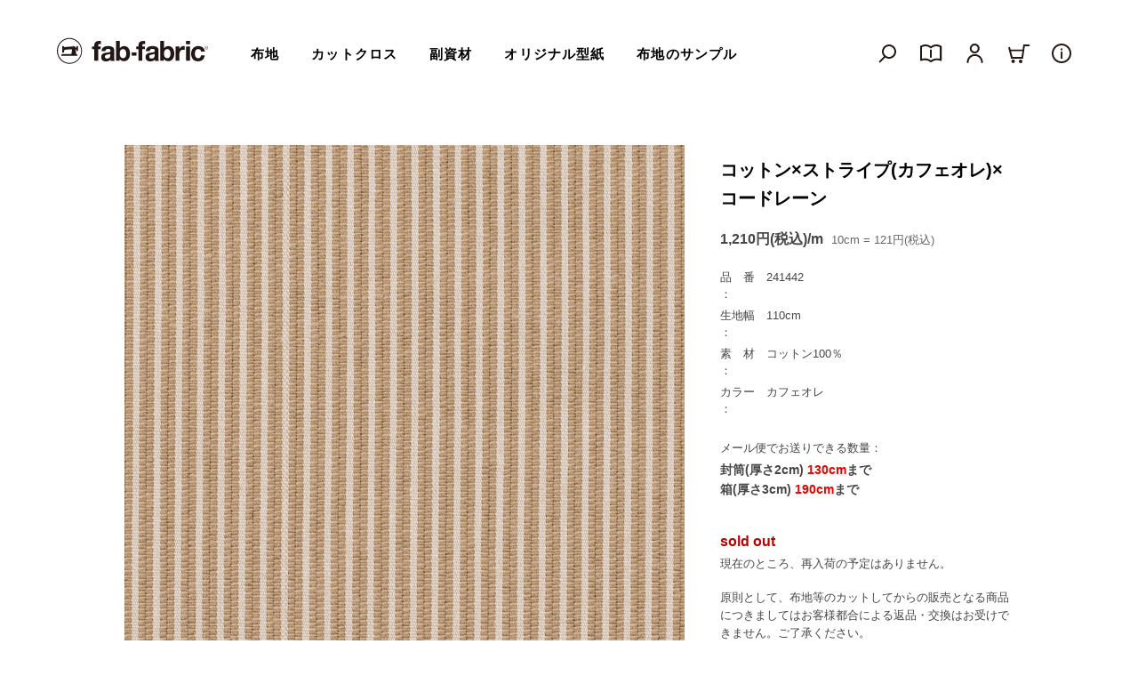

--- FILE ---
content_type: text/html; charset=UTF-8
request_url: https://fab-fabric.com/store/fabric/180205140
body_size: 14043
content:
<!DOCTYPE html>
<html lang="ja">
	<head>
		
		<!-- Global site tag (gtag.js) - Google Analytics -->
		<!--<script async src="https://www.googletagmanager.com/gtag/js?id=G-SXKN26S6B2"></script>
		<script>
		  window.dataLayer = window.dataLayer || [];
		  function gtag(){dataLayer.push(arguments);}
		  gtag('js', new Date());
		
		  gtag('config', 'G-SXKN26S6B2');
		</script>-->
		
		
		<script>
		  (function(i,s,o,g,r,a,m){i['GoogleAnalyticsObject']=r;i[r]=i[r]||function(){
		  (i[r].q=i[r].q||[]).push(arguments)},i[r].l=1*new Date();a=s.createElement(o),
		  m=s.getElementsByTagName(o)[0];a.async=1;a.src=g;m.parentNode.insertBefore(a,m)
		  })(window,document,'script','//www.google-analytics.com/analytics.js','ga');
		
		  ga('create', 'UA-28920350-3', 'auto');
		  ga('send', 'pageview');
		
		</script>

		<meta charset="UTF-8">
		<meta name="viewport" content="width=device-width,initial-scale=1.0,user-scalable=no">
		<meta name="format-detection" content="telephone=no">
		<meta http-equiv="X-UA-Compatible" content="IE=edge">
		<link rel="shortcut icon" href="https://fab-fabric.com/cms/wp-content/themes/fabfabric_ver2/img/favicon.ico" />
		
		<meta name="facebook-domain-verification" content="0i43041xdaixew2atoqp4watdq1thg" />

		<title>コットン×ストライプ(カフェオレ)×コードレーン | fab-fabric sewing studio | 布地のオンライン通販とソーイングスクール</title>

		<!-- All in One SEO 4.2.8 - aioseo.com -->
		<meta name="robots" content="max-image-preview:large" />
		<link rel="canonical" href="https://fab-fabric.com/store/fabric/180205140" />
		<meta name="generator" content="All in One SEO (AIOSEO) 4.2.8 " />
		<meta property="og:locale" content="ja_JP" />
		<meta property="og:site_name" content="fab-fabric sewing studio | 布地のオンライン通販とソーイングスクール | 福岡県福岡市。“DO IT OURSELVES”をテーマに、ソーイングのための布地・服地、オリジナルパターンの販売やソーイング教室・ワークショップを行なっています。オンラインストア(通販)では、アパレル仕様の布地・生地(リネン・コットン・シルク・ウール)を中心に、良質な素材×ていねいな織り編みのものをセレクトしています。" />
		<meta property="og:type" content="article" />
		<meta property="og:title" content="コットン×ストライプ(カフェオレ)×コードレーン | fab-fabric sewing studio | 布地のオンライン通販とソーイングスクール" />
		<meta property="og:url" content="https://fab-fabric.com/store/fabric/180205140" />
		<meta property="article:published_time" content="2024-04-04T03:00:28+00:00" />
		<meta property="article:modified_time" content="2024-06-25T08:43:53+00:00" />
		<meta name="twitter:card" content="summary_large_image" />
		<meta name="twitter:site" content="@fabfabric_tweet" />
		<meta name="twitter:title" content="コットン×ストライプ(カフェオレ)×コードレーン | fab-fabric sewing studio | 布地のオンライン通販とソーイングスクール" />
		<meta name="twitter:creator" content="@fabfabric_tweet" />
		<script type="application/ld+json" class="aioseo-schema">
			{"@context":"https:\/\/schema.org","@graph":[{"@type":"BreadcrumbList","@id":"https:\/\/fab-fabric.com\/store\/fabric\/180205140#breadcrumblist","itemListElement":[{"@type":"ListItem","@id":"https:\/\/fab-fabric.com\/#listItem","position":1,"item":{"@type":"WebPage","@id":"https:\/\/fab-fabric.com\/","name":"\u30db\u30fc\u30e0","description":"\u798f\u5ca1\u770c\u798f\u5ca1\u5e02\u3002\u201cDO IT OURSELVES\u201d\u3092\u30c6\u30fc\u30de\u306b\u3001\u30bd\u30fc\u30a4\u30f3\u30b0\u306e\u305f\u3081\u306e\u5e03\u5730\u30fb\u670d\u5730\u3001\u30aa\u30ea\u30b8\u30ca\u30eb\u30d1\u30bf\u30fc\u30f3\u306e\u8ca9\u58f2\u3084\u30bd\u30fc\u30a4\u30f3\u30b0\u6559\u5ba4\u30fb\u30ef\u30fc\u30af\u30b7\u30e7\u30c3\u30d7\u3092\u884c\u306a\u3063\u3066\u3044\u307e\u3059\u3002\u30aa\u30f3\u30e9\u30a4\u30f3\u30b9\u30c8\u30a2(\u901a\u8ca9)\u3067\u306f\u3001\u30a2\u30d1\u30ec\u30eb\u4ed5\u69d8\u306e\u5e03\u5730\u30fb\u751f\u5730(\u30ea\u30cd\u30f3\u30fb\u30b3\u30c3\u30c8\u30f3\u30fb\u30b7\u30eb\u30af\u30fb\u30a6\u30fc\u30eb)\u3092\u4e2d\u5fc3\u306b\u3001\u826f\u8cea\u306a\u7d20\u6750\u00d7\u3066\u3044\u306d\u3044\u306a\u7e54\u308a\u7de8\u307f\u306e\u3082\u306e\u3092\u30bb\u30ec\u30af\u30c8\u3057\u3066\u3044\u307e\u3059\u3002","url":"https:\/\/fab-fabric.com\/"},"nextItem":"https:\/\/fab-fabric.com\/store\/fabric\/180205140#listItem"},{"@type":"ListItem","@id":"https:\/\/fab-fabric.com\/store\/fabric\/180205140#listItem","position":2,"item":{"@type":"WebPage","@id":"https:\/\/fab-fabric.com\/store\/fabric\/180205140","name":"\u30b3\u30c3\u30c8\u30f3\u00d7\u30b9\u30c8\u30e9\u30a4\u30d7(\u30ab\u30d5\u30a7\u30aa\u30ec)\u00d7\u30b3\u30fc\u30c9\u30ec\u30fc\u30f3","url":"https:\/\/fab-fabric.com\/store\/fabric\/180205140"},"previousItem":"https:\/\/fab-fabric.com\/#listItem"}]},{"@type":"Organization","@id":"https:\/\/fab-fabric.com\/#organization","name":"fab-fabric sewing studio | \u5e03\u5730\u306e\u30aa\u30f3\u30e9\u30a4\u30f3\u901a\u8ca9\u3068\u30bd\u30fc\u30a4\u30f3\u30b0\u30b9\u30af\u30fc\u30eb","url":"https:\/\/fab-fabric.com\/","logo":{"@type":"ImageObject","url":"https:\/\/fab-fabric.com\/cms\/wp-content\/themes\/fabfabric_ver2\/img\/logo_184_32_b.svg","@id":"https:\/\/fab-fabric.com\/#organizationLogo"},"image":{"@id":"https:\/\/fab-fabric.com\/#organizationLogo"},"sameAs":["https:\/\/twitter.com\/fabfabric_tweet","https:\/\/www.instagram.com\/fabfabricstagram\/"],"contactPoint":{"@type":"ContactPoint","telephone":"+81925522323","contactType":"Customer Support"}},{"@type":"WebPage","@id":"https:\/\/fab-fabric.com\/store\/fabric\/180205140#webpage","url":"https:\/\/fab-fabric.com\/store\/fabric\/180205140","name":"\u30b3\u30c3\u30c8\u30f3\u00d7\u30b9\u30c8\u30e9\u30a4\u30d7(\u30ab\u30d5\u30a7\u30aa\u30ec)\u00d7\u30b3\u30fc\u30c9\u30ec\u30fc\u30f3 | fab-fabric sewing studio | \u5e03\u5730\u306e\u30aa\u30f3\u30e9\u30a4\u30f3\u901a\u8ca9\u3068\u30bd\u30fc\u30a4\u30f3\u30b0\u30b9\u30af\u30fc\u30eb","inLanguage":"ja","isPartOf":{"@id":"https:\/\/fab-fabric.com\/#website"},"breadcrumb":{"@id":"https:\/\/fab-fabric.com\/store\/fabric\/180205140#breadcrumblist"},"author":"https:\/\/fab-fabric.com\/author\/fabadmin#author","creator":"https:\/\/fab-fabric.com\/author\/fabadmin#author","datePublished":"2024-04-04T03:00:28+09:00","dateModified":"2024-06-25T08:43:53+09:00"},{"@type":"WebSite","@id":"https:\/\/fab-fabric.com\/#website","url":"https:\/\/fab-fabric.com\/","name":"fab-fabric sewing studio | \u5e03\u5730\u306e\u30aa\u30f3\u30e9\u30a4\u30f3\u901a\u8ca9\u3068\u30bd\u30fc\u30a4\u30f3\u30b0\u30b9\u30af\u30fc\u30eb","description":"\u798f\u5ca1\u770c\u798f\u5ca1\u5e02\u3002\u201cDO IT OURSELVES\u201d\u3092\u30c6\u30fc\u30de\u306b\u3001\u30bd\u30fc\u30a4\u30f3\u30b0\u306e\u305f\u3081\u306e\u5e03\u5730\u30fb\u670d\u5730\u3001\u30aa\u30ea\u30b8\u30ca\u30eb\u30d1\u30bf\u30fc\u30f3\u306e\u8ca9\u58f2\u3084\u30bd\u30fc\u30a4\u30f3\u30b0\u6559\u5ba4\u30fb\u30ef\u30fc\u30af\u30b7\u30e7\u30c3\u30d7\u3092\u884c\u306a\u3063\u3066\u3044\u307e\u3059\u3002\u30aa\u30f3\u30e9\u30a4\u30f3\u30b9\u30c8\u30a2(\u901a\u8ca9)\u3067\u306f\u3001\u30a2\u30d1\u30ec\u30eb\u4ed5\u69d8\u306e\u5e03\u5730\u30fb\u751f\u5730(\u30ea\u30cd\u30f3\u30fb\u30b3\u30c3\u30c8\u30f3\u30fb\u30b7\u30eb\u30af\u30fb\u30a6\u30fc\u30eb)\u3092\u4e2d\u5fc3\u306b\u3001\u826f\u8cea\u306a\u7d20\u6750\u00d7\u3066\u3044\u306d\u3044\u306a\u7e54\u308a\u7de8\u307f\u306e\u3082\u306e\u3092\u30bb\u30ec\u30af\u30c8\u3057\u3066\u3044\u307e\u3059\u3002","inLanguage":"ja","publisher":{"@id":"https:\/\/fab-fabric.com\/#organization"}}]}
		</script>
		<!-- All in One SEO -->

<link rel='stylesheet' id='wp-block-library-css' href='https://fab-fabric.com/cms/wp-includes/css/dist/block-library/style.min.css?ver=6.1.9' type='text/css' media='all' />
<link rel='stylesheet' id='classic-theme-styles-css' href='https://fab-fabric.com/cms/wp-includes/css/classic-themes.min.css?ver=1' type='text/css' media='all' />
<style id='global-styles-inline-css' type='text/css'>
body{--wp--preset--color--black: #000000;--wp--preset--color--cyan-bluish-gray: #abb8c3;--wp--preset--color--white: #ffffff;--wp--preset--color--pale-pink: #f78da7;--wp--preset--color--vivid-red: #cf2e2e;--wp--preset--color--luminous-vivid-orange: #ff6900;--wp--preset--color--luminous-vivid-amber: #fcb900;--wp--preset--color--light-green-cyan: #7bdcb5;--wp--preset--color--vivid-green-cyan: #00d084;--wp--preset--color--pale-cyan-blue: #8ed1fc;--wp--preset--color--vivid-cyan-blue: #0693e3;--wp--preset--color--vivid-purple: #9b51e0;--wp--preset--gradient--vivid-cyan-blue-to-vivid-purple: linear-gradient(135deg,rgba(6,147,227,1) 0%,rgb(155,81,224) 100%);--wp--preset--gradient--light-green-cyan-to-vivid-green-cyan: linear-gradient(135deg,rgb(122,220,180) 0%,rgb(0,208,130) 100%);--wp--preset--gradient--luminous-vivid-amber-to-luminous-vivid-orange: linear-gradient(135deg,rgba(252,185,0,1) 0%,rgba(255,105,0,1) 100%);--wp--preset--gradient--luminous-vivid-orange-to-vivid-red: linear-gradient(135deg,rgba(255,105,0,1) 0%,rgb(207,46,46) 100%);--wp--preset--gradient--very-light-gray-to-cyan-bluish-gray: linear-gradient(135deg,rgb(238,238,238) 0%,rgb(169,184,195) 100%);--wp--preset--gradient--cool-to-warm-spectrum: linear-gradient(135deg,rgb(74,234,220) 0%,rgb(151,120,209) 20%,rgb(207,42,186) 40%,rgb(238,44,130) 60%,rgb(251,105,98) 80%,rgb(254,248,76) 100%);--wp--preset--gradient--blush-light-purple: linear-gradient(135deg,rgb(255,206,236) 0%,rgb(152,150,240) 100%);--wp--preset--gradient--blush-bordeaux: linear-gradient(135deg,rgb(254,205,165) 0%,rgb(254,45,45) 50%,rgb(107,0,62) 100%);--wp--preset--gradient--luminous-dusk: linear-gradient(135deg,rgb(255,203,112) 0%,rgb(199,81,192) 50%,rgb(65,88,208) 100%);--wp--preset--gradient--pale-ocean: linear-gradient(135deg,rgb(255,245,203) 0%,rgb(182,227,212) 50%,rgb(51,167,181) 100%);--wp--preset--gradient--electric-grass: linear-gradient(135deg,rgb(202,248,128) 0%,rgb(113,206,126) 100%);--wp--preset--gradient--midnight: linear-gradient(135deg,rgb(2,3,129) 0%,rgb(40,116,252) 100%);--wp--preset--duotone--dark-grayscale: url('#wp-duotone-dark-grayscale');--wp--preset--duotone--grayscale: url('#wp-duotone-grayscale');--wp--preset--duotone--purple-yellow: url('#wp-duotone-purple-yellow');--wp--preset--duotone--blue-red: url('#wp-duotone-blue-red');--wp--preset--duotone--midnight: url('#wp-duotone-midnight');--wp--preset--duotone--magenta-yellow: url('#wp-duotone-magenta-yellow');--wp--preset--duotone--purple-green: url('#wp-duotone-purple-green');--wp--preset--duotone--blue-orange: url('#wp-duotone-blue-orange');--wp--preset--font-size--small: 13px;--wp--preset--font-size--medium: 20px;--wp--preset--font-size--large: 36px;--wp--preset--font-size--x-large: 42px;--wp--preset--spacing--20: 0.44rem;--wp--preset--spacing--30: 0.67rem;--wp--preset--spacing--40: 1rem;--wp--preset--spacing--50: 1.5rem;--wp--preset--spacing--60: 2.25rem;--wp--preset--spacing--70: 3.38rem;--wp--preset--spacing--80: 5.06rem;}:where(.is-layout-flex){gap: 0.5em;}body .is-layout-flow > .alignleft{float: left;margin-inline-start: 0;margin-inline-end: 2em;}body .is-layout-flow > .alignright{float: right;margin-inline-start: 2em;margin-inline-end: 0;}body .is-layout-flow > .aligncenter{margin-left: auto !important;margin-right: auto !important;}body .is-layout-constrained > .alignleft{float: left;margin-inline-start: 0;margin-inline-end: 2em;}body .is-layout-constrained > .alignright{float: right;margin-inline-start: 2em;margin-inline-end: 0;}body .is-layout-constrained > .aligncenter{margin-left: auto !important;margin-right: auto !important;}body .is-layout-constrained > :where(:not(.alignleft):not(.alignright):not(.alignfull)){max-width: var(--wp--style--global--content-size);margin-left: auto !important;margin-right: auto !important;}body .is-layout-constrained > .alignwide{max-width: var(--wp--style--global--wide-size);}body .is-layout-flex{display: flex;}body .is-layout-flex{flex-wrap: wrap;align-items: center;}body .is-layout-flex > *{margin: 0;}:where(.wp-block-columns.is-layout-flex){gap: 2em;}.has-black-color{color: var(--wp--preset--color--black) !important;}.has-cyan-bluish-gray-color{color: var(--wp--preset--color--cyan-bluish-gray) !important;}.has-white-color{color: var(--wp--preset--color--white) !important;}.has-pale-pink-color{color: var(--wp--preset--color--pale-pink) !important;}.has-vivid-red-color{color: var(--wp--preset--color--vivid-red) !important;}.has-luminous-vivid-orange-color{color: var(--wp--preset--color--luminous-vivid-orange) !important;}.has-luminous-vivid-amber-color{color: var(--wp--preset--color--luminous-vivid-amber) !important;}.has-light-green-cyan-color{color: var(--wp--preset--color--light-green-cyan) !important;}.has-vivid-green-cyan-color{color: var(--wp--preset--color--vivid-green-cyan) !important;}.has-pale-cyan-blue-color{color: var(--wp--preset--color--pale-cyan-blue) !important;}.has-vivid-cyan-blue-color{color: var(--wp--preset--color--vivid-cyan-blue) !important;}.has-vivid-purple-color{color: var(--wp--preset--color--vivid-purple) !important;}.has-black-background-color{background-color: var(--wp--preset--color--black) !important;}.has-cyan-bluish-gray-background-color{background-color: var(--wp--preset--color--cyan-bluish-gray) !important;}.has-white-background-color{background-color: var(--wp--preset--color--white) !important;}.has-pale-pink-background-color{background-color: var(--wp--preset--color--pale-pink) !important;}.has-vivid-red-background-color{background-color: var(--wp--preset--color--vivid-red) !important;}.has-luminous-vivid-orange-background-color{background-color: var(--wp--preset--color--luminous-vivid-orange) !important;}.has-luminous-vivid-amber-background-color{background-color: var(--wp--preset--color--luminous-vivid-amber) !important;}.has-light-green-cyan-background-color{background-color: var(--wp--preset--color--light-green-cyan) !important;}.has-vivid-green-cyan-background-color{background-color: var(--wp--preset--color--vivid-green-cyan) !important;}.has-pale-cyan-blue-background-color{background-color: var(--wp--preset--color--pale-cyan-blue) !important;}.has-vivid-cyan-blue-background-color{background-color: var(--wp--preset--color--vivid-cyan-blue) !important;}.has-vivid-purple-background-color{background-color: var(--wp--preset--color--vivid-purple) !important;}.has-black-border-color{border-color: var(--wp--preset--color--black) !important;}.has-cyan-bluish-gray-border-color{border-color: var(--wp--preset--color--cyan-bluish-gray) !important;}.has-white-border-color{border-color: var(--wp--preset--color--white) !important;}.has-pale-pink-border-color{border-color: var(--wp--preset--color--pale-pink) !important;}.has-vivid-red-border-color{border-color: var(--wp--preset--color--vivid-red) !important;}.has-luminous-vivid-orange-border-color{border-color: var(--wp--preset--color--luminous-vivid-orange) !important;}.has-luminous-vivid-amber-border-color{border-color: var(--wp--preset--color--luminous-vivid-amber) !important;}.has-light-green-cyan-border-color{border-color: var(--wp--preset--color--light-green-cyan) !important;}.has-vivid-green-cyan-border-color{border-color: var(--wp--preset--color--vivid-green-cyan) !important;}.has-pale-cyan-blue-border-color{border-color: var(--wp--preset--color--pale-cyan-blue) !important;}.has-vivid-cyan-blue-border-color{border-color: var(--wp--preset--color--vivid-cyan-blue) !important;}.has-vivid-purple-border-color{border-color: var(--wp--preset--color--vivid-purple) !important;}.has-vivid-cyan-blue-to-vivid-purple-gradient-background{background: var(--wp--preset--gradient--vivid-cyan-blue-to-vivid-purple) !important;}.has-light-green-cyan-to-vivid-green-cyan-gradient-background{background: var(--wp--preset--gradient--light-green-cyan-to-vivid-green-cyan) !important;}.has-luminous-vivid-amber-to-luminous-vivid-orange-gradient-background{background: var(--wp--preset--gradient--luminous-vivid-amber-to-luminous-vivid-orange) !important;}.has-luminous-vivid-orange-to-vivid-red-gradient-background{background: var(--wp--preset--gradient--luminous-vivid-orange-to-vivid-red) !important;}.has-very-light-gray-to-cyan-bluish-gray-gradient-background{background: var(--wp--preset--gradient--very-light-gray-to-cyan-bluish-gray) !important;}.has-cool-to-warm-spectrum-gradient-background{background: var(--wp--preset--gradient--cool-to-warm-spectrum) !important;}.has-blush-light-purple-gradient-background{background: var(--wp--preset--gradient--blush-light-purple) !important;}.has-blush-bordeaux-gradient-background{background: var(--wp--preset--gradient--blush-bordeaux) !important;}.has-luminous-dusk-gradient-background{background: var(--wp--preset--gradient--luminous-dusk) !important;}.has-pale-ocean-gradient-background{background: var(--wp--preset--gradient--pale-ocean) !important;}.has-electric-grass-gradient-background{background: var(--wp--preset--gradient--electric-grass) !important;}.has-midnight-gradient-background{background: var(--wp--preset--gradient--midnight) !important;}.has-small-font-size{font-size: var(--wp--preset--font-size--small) !important;}.has-medium-font-size{font-size: var(--wp--preset--font-size--medium) !important;}.has-large-font-size{font-size: var(--wp--preset--font-size--large) !important;}.has-x-large-font-size{font-size: var(--wp--preset--font-size--x-large) !important;}
.wp-block-navigation a:where(:not(.wp-element-button)){color: inherit;}
:where(.wp-block-columns.is-layout-flex){gap: 2em;}
.wp-block-pullquote{font-size: 1.5em;line-height: 1.6;}
</style>
<link rel='stylesheet' id='swiper-css' href='https://fab-fabric.com/cms/wp-content/themes/fabfabric_ver2/css/swiper-bundle.min.css?ver=1.0.0' type='text/css' media='all' />
<link rel='stylesheet' id='default-css' href='https://fab-fabric.com/cms/wp-content/themes/fabfabric_ver2/style.css?ver=1.0.0' type='text/css' media='all' />
<script type='text/javascript' src='https://ajax.googleapis.com/ajax/libs/jquery/3.4.1/jquery.min.js?ver=3.4.1' id='jquery-js'></script>
<link rel="alternate" type="application/rss+xml" title="fab-fabric sewing studio | 布地のオンライン通販とソーイングスクール" href="https://fab-fabric.com/feed">
	</head>
	
	<body>
		
		
					
			
			
		
		<header>
									
			<div class="wrap">
				<h1 class="logo"><a href="https://fab-fabric.com"><img src="https://fab-fabric.com/cms/wp-content/themes/fabfabric_ver2/img/logo_184_32_b.svg" alt="fab-fabric sewing studio" /></a></h1>
				
				<ul class="sp_bar">
					<li class="search"><a href="" class="sp_search_triger"><img src="https://fab-fabric.com/cms/wp-content/themes/fabfabric_ver2/img/icon_search_b.svg" alt="検索" /></a></li>
					<li><a href="https://fab-fabric.com/hint_idea"><img src="https://fab-fabric.com/cms/wp-content/themes/fabfabric_ver2/img/icon_book_b.svg" alt="製作のヒントとアイデア" /></a></li>
					<li><a href="https://fab-fabric.shop-pro.jp/cart/proxy/basket?shop_id=PA01167852"><img src="https://fab-fabric.com/cms/wp-content/themes/fabfabric_ver2/img/icon_cart_b.svg" alt="カートを見る" /></a></li>
					
				</ul>
				
				<div class="sp_btn">
					<div class="bar"></div>
					<div class="bar"></div>
					<div class="bar"></div>
				</div>
				<div class="sp_item_menu">
					<div class="off_layer"></div>
					
					
					
					
					<div class="pc_gnav">
						<nav class="shopnav">
							
							<ul class="onlinemenu">
								<li>
									<a href="https://fab-fabric.com/store/fabric">布地</a>
									
									
									<!--<div class="sp_view level2">
									<form method="get" action="https://fab-fabric.com/fabric-search" name="testform3">
										<dl>
											<dt>色・柄で選ぶ</dt>
											<div>
														<dd><input type="checkbox" value="plain_wht" id="color--plain_wht" name="sf[color][]" autocomplete="off"  /><label for="color--plain_wht">無地／白･生成</label></dd>
				<dd><input type="checkbox" value="plain_gray" id="color--plain_gray" name="sf[color][]" autocomplete="off"  /><label for="color--plain_gray">無地／グレー・チャコール</label></dd>
				<dd><input type="checkbox" value="plain_blk" id="color--plain_blk" name="sf[color][]" autocomplete="off"  /><label for="color--plain_blk">無地／黒</label></dd>
				<dd><input type="checkbox" value="plain_cool" id="color--plain_cool" name="sf[color][]" autocomplete="off"  /><label for="color--plain_cool">無地／寒色</label></dd>
				<dd><input type="checkbox" value="plain_warm" id="color--plain_warm" name="sf[color][]" autocomplete="off"  /><label for="color--plain_warm">無地／暖色</label></dd>
				<dd><input type="checkbox" value="plain_neutral_a" id="color--plain_neutral_a" name="sf[color][]" autocomplete="off"  /><label for="color--plain_neutral_a">無地／中性色（ベージュ・ブラウン）</label></dd>
				<dd><input type="checkbox" value="plain_neutral_b" id="color--plain_neutral_b" name="sf[color][]" autocomplete="off"  /><label for="color--plain_neutral_b">無地／中性色（グリーン・パープル）</label></dd>
				<dd><input type="checkbox" value="check" id="color--check" name="sf[color][]" autocomplete="off"  /><label for="color--check">チェック</label></dd>
				<dd><input type="checkbox" value="stripe" id="color--stripe" name="sf[color][]" autocomplete="off"  /><label for="color--stripe">ストライプ</label></dd>
				<dd><input type="checkbox" value="border" id="color--border" name="sf[color][]" autocomplete="off"  /><label for="color--border">ボーダー</label></dd>
				<dd><input type="checkbox" value="dot" id="color--dot" name="sf[color][]" autocomplete="off"  /><label for="color--dot">ドット(水玉柄)</label></dd>
				<dd><input type="checkbox" value="flower" id="color--flower" name="sf[color][]" autocomplete="off"  /><label for="color--flower">フラワー(花・植物)</label></dd>
				<dd><input type="checkbox" value="geometric" id="color--geometric" name="sf[color][]" autocomplete="off"  /><label for="color--geometric">幾何学・抽象模様</label></dd>
				<dd><input type="checkbox" value="other" id="color--other" name="sf[color][]" autocomplete="off"  /><label for="color--other">その他の色柄</label></dd>
													</div>
										</dl>
										<dl data-open="refine02">
											<dt>つくるもので選ぶ</dt>
											<div>
														<dd><input type="checkbox" value="shirt" id="style--shirt" name="sf[style][]" autocomplete="off"  /><label for="style--shirt">ブラウス・シャツ</label></dd>
				<dd><input type="checkbox" value="cutsew" id="style--cutsew" name="sf[style][]" autocomplete="off"  /><label for="style--cutsew">カットソー</label></dd>
				<dd><input type="checkbox" value="one_piece" id="style--one_piece" name="sf[style][]" autocomplete="off"  /><label for="style--one_piece">ワンピース・チュニック</label></dd>
				<dd><input type="checkbox" value="skirt" id="style--skirt" name="sf[style][]" autocomplete="off"  /><label for="style--skirt">スカート</label></dd>
				<dd><input type="checkbox" value="pants" id="style--pants" name="sf[style][]" autocomplete="off"  /><label for="style--pants">パンツ</label></dd>
				<dd><input type="checkbox" value="jacket" id="style--jacket" name="sf[style][]" autocomplete="off"  /><label for="style--jacket">ジャケット</label></dd>
				<dd><input type="checkbox" value="coat" id="style--coat" name="sf[style][]" autocomplete="off"  /><label for="style--coat">コート</label></dd>
				<dd><input type="checkbox" value="goods" id="style--goods" name="sf[style][]" autocomplete="off"  /><label for="style--goods">バッグ・小物</label></dd>
													</div>
										</dl>
										<dl data-open="refine03">
											<dt>素材で選ぶ</dt>
											<div>
														<dd><input type="checkbox" value="cotton" id="material--cotton" name="sf[material][]" autocomplete="off"  /><label for="material--cotton">コットン</label></dd>
				<dd><input type="checkbox" value="linen" id="material--linen" name="sf[material][]" autocomplete="off"  /><label for="material--linen">リネン</label></dd>
				<dd><input type="checkbox" value="silk" id="material--silk" name="sf[material][]" autocomplete="off"  /><label for="material--silk">シルク</label></dd>
				<dd><input type="checkbox" value="wool" id="material--wool" name="sf[material][]" autocomplete="off"  /><label for="material--wool">ウール</label></dd>
				<dd><input type="checkbox" value="chemical" id="material--chemical" name="sf[material][]" autocomplete="off"  /><label for="material--chemical">化学繊維</label></dd>
													</div>
										</dl>
										<dl data-open="refine04">
											<dt>織り・編みで選ぶ</dt>
											<div>
														<dd><input type="checkbox" value="voile" id="oriami--voile" name="sf[oriami][]" autocomplete="off"  /><label for="oriami--voile">ボイル</label></dd>
				<dd><input type="checkbox" value="lawn" id="oriami--lawn" name="sf[oriami][]" autocomplete="off"  /><label for="oriami--lawn">ローン</label></dd>
				<dd><input type="checkbox" value="typewriter" id="oriami--typewriter" name="sf[oriami][]" autocomplete="off"  /><label for="oriami--typewriter">タイプライター</label></dd>
				<dd><input type="checkbox" value="gauze" id="oriami--gauze" name="sf[oriami][]" autocomplete="off"  /><label for="oriami--gauze">ガーゼ</label></dd>
				<dd><input type="checkbox" value="sheeting" id="oriami--sheeting" name="sf[oriami][]" autocomplete="off"  /><label for="oriami--sheeting">シーチング</label></dd>
				<dd><input type="checkbox" value="broad" id="oriami--broad" name="sf[oriami][]" autocomplete="off"  /><label for="oriami--broad">ブロード・ポプリン</label></dd>
				<dd><input type="checkbox" value="oxford" id="oriami--oxford" name="sf[oriami][]" autocomplete="off"  /><label for="oriami--oxford">オックスフォード</label></dd>
				<dd><input type="checkbox" value="canvas" id="oriami--canvas" name="sf[oriami][]" autocomplete="off"  /><label for="oriami--canvas">キャンバス</label></dd>
				<dd><input type="checkbox" value="dobby" id="oriami--dobby" name="sf[oriami][]" autocomplete="off"  /><label for="oriami--dobby">ドビー</label></dd>
				<dd><input type="checkbox" value="sucker" id="oriami--sucker" name="sf[oriami][]" autocomplete="off"  /><label for="oriami--sucker">サッカー・ヨウリュウ</label></dd>
				<dd><input type="checkbox" value="chambray" id="oriami--chambray" name="sf[oriami][]" autocomplete="off"  /><label for="oriami--chambray">シャンブレー・ダンガリー</label></dd>
				<dd><input type="checkbox" value="denim" id="oriami--denim" name="sf[oriami][]" autocomplete="off"  /><label for="oriami--denim">デニム・カツラギ</label></dd>
				<dd><input type="checkbox" value="serge" id="oriami--serge" name="sf[oriami][]" autocomplete="off"  /><label for="oriami--serge">サージ</label></dd>
				<dd><input type="checkbox" value="gabardine" id="oriami--gabardine" name="sf[oriami][]" autocomplete="off"  /><label for="oriami--gabardine">ギャバジン</label></dd>
				<dd><input type="checkbox" value="chinocloth" id="oriami--chinocloth" name="sf[oriami][]" autocomplete="off"  /><label for="oriami--chinocloth">チノクロス</label></dd>
				<dd><input type="checkbox" value="double_weave" id="oriami--double_weave" name="sf[oriami][]" autocomplete="off"  /><label for="oriami--double_weave">二重織</label></dd>
				<dd><input type="checkbox" value="herringbone" id="oriami--herringbone" name="sf[oriami][]" autocomplete="off"  /><label for="oriami--herringbone">ヘリンボーン</label></dd>
				<dd><input type="checkbox" value="decin" id="oriami--decin" name="sf[oriami][]" autocomplete="off"  /><label for="oriami--decin">デシン</label></dd>
				<dd><input type="checkbox" value="georgette" id="oriami--georgette" name="sf[oriami][]" autocomplete="off"  /><label for="oriami--georgette">ジョーゼット</label></dd>
				<dd><input type="checkbox" value="tweed" id="oriami--tweed" name="sf[oriami][]" autocomplete="off"  /><label for="oriami--tweed">ツイード</label></dd>
				<dd><input type="checkbox" value="fancy_tweed" id="oriami--fancy_tweed" name="sf[oriami][]" autocomplete="off"  /><label for="oriami--fancy_tweed">ファンシーツイード</label></dd>
				<dd><input type="checkbox" value="flannel" id="oriami--flannel" name="sf[oriami][]" autocomplete="off"  /><label for="oriami--flannel">フラノ・フランネル</label></dd>
				<dd><input type="checkbox" value="viyella" id="oriami--viyella" name="sf[oriami][]" autocomplete="off"  /><label for="oriami--viyella">ビエラ</label></dd>
				<dd><input type="checkbox" value="corduroy" id="oriami--corduroy" name="sf[oriami][]" autocomplete="off"  /><label for="oriami--corduroy">コーデュロイ・ベッチン</label></dd>
				<dd><input type="checkbox" value="beaver" id="oriami--beaver" name="sf[oriami][]" autocomplete="off"  /><label for="oriami--beaver">ビーバー・シャギー</label></dd>
				<dd><input type="checkbox" value="kersey" id="oriami--kersey" name="sf[oriami][]" autocomplete="off"  /><label for="oriami--kersey">カルゼ</label></dd>
				<dd><input type="checkbox" value="jacquard" id="oriami--jacquard" name="sf[oriami][]" autocomplete="off"  /><label for="oriami--jacquard">ジャガード</label></dd>
				<dd><input type="checkbox" value="satin" id="oriami--satin" name="sf[oriami][]" autocomplete="off"  /><label for="oriami--satin">サテン</label></dd>
				<dd><input type="checkbox" value="taffeta" id="oriami--taffeta" name="sf[oriami][]" autocomplete="off"  /><label for="oriami--taffeta">タフタ</label></dd>
				<dd><input type="checkbox" value="embroidery" id="oriami--embroidery" name="sf[oriami][]" autocomplete="off"  /><label for="oriami--embroidery">レース・刺繍</label></dd>
				<dd><input type="checkbox" value="other_weave" id="oriami--other_weave" name="sf[oriami][]" autocomplete="off"  /><label for="oriami--other_weave">その他の織り</label></dd>
				<dd><input type="checkbox" value="jersey" id="oriami--jersey" name="sf[oriami][]" autocomplete="off"  /><label for="oriami--jersey">天竺ニット</label></dd>
				<dd><input type="checkbox" value="interlock" id="oriami--interlock" name="sf[oriami][]" autocomplete="off"  /><label for="oriami--interlock">スムースニット</label></dd>
				<dd><input type="checkbox" value="rib" id="oriami--rib" name="sf[oriami][]" autocomplete="off"  /><label for="oriami--rib">フライスニット・リブニット</label></dd>
				<dd><input type="checkbox" value="pile" id="oriami--pile" name="sf[oriami][]" autocomplete="off"  /><label for="oriami--pile">裏毛ニット</label></dd>
				<dd><input type="checkbox" value="compression_knit" id="oriami--compression_knit" name="sf[oriami][]" autocomplete="off"  /><label for="oriami--compression_knit">圧縮ニット</label></dd>
				<dd><input type="checkbox" value="other_knit" id="oriami--other_knit" name="sf[oriami][]" autocomplete="off"  /><label for="oriami--other_knit">その他のニット</label></dd>
													</div>
										</dl>
										<dl data-open="refine04">
											<dt>在庫の有無</dt>
											<div>
																								<input type="checkbox" value="all" id="stock-all" name="sf[stock][]" autocomplete="off"  /><label for="stock-all">在庫なしを含む</label>
											</div>
										</dl>
									</form>
									</div>-->											
								</li>
								
								<li>
									<a href="https://fab-fabric.com/store/cutcloth" class="lower">カットクロス</a>
									<ul class="sp_view level2"><li><a href="https://fab-fabric.com/store/cutcloth">一覧で見る</a></li><li><a href="https://fab-fabric.com/store/cutcloth/size/100cm">〜100cm(50％OFF)</a></li><li><a href="https://fab-fabric.com/store/cutcloth/size/150cm">〜150cm(40％OFF)</a></li><li><a href="https://fab-fabric.com/store/cutcloth/size/200cm">〜200cm(30％OFF)</a></li></ul>						
					
								</li>
								<li>
									<a href="https://fab-fabric.com/store/sub" class="lower">副資材<i>(裏地・接着芯）</i></a>
									<ul class="sp_view level2"><li><a href="https://fab-fabric.com/store/sub">一覧で見る</a></li><li><a href="https://fab-fabric.com/store/sub/sub-category/lining">裏地</a></li><li><a href="https://fab-fabric.com/store/sub/sub-category/interfacing">接着芯</a></li><li><a href="https://fab-fabric.com/store/sub/sub-category/other">その他</a></li></ul>								</li>
								<li>
									<a href="https://fab-fabric.com/store/pattern" class="lower">オリジナル型紙</a>
									<ul class="sp_view level2"><li><a href="https://fab-fabric.com/store/pattern">一覧で見る</a></li><li><a href="https://fab-fabric.com/store/pattern/making/shirt">シャツ・ブラウス</a></li><li><a href="https://fab-fabric.com/store/pattern/making/cutsew">カットソー</a></li><li><a href="https://fab-fabric.com/store/pattern/making/one_piece">ワンピース・チュニック</a></li><li><a href="https://fab-fabric.com/store/pattern/making/skirt">スカート</a></li><li><a href="https://fab-fabric.com/store/pattern/making/pants">パンツ</a></li><li><a href="https://fab-fabric.com/store/pattern/making/jacket_coat">ジャケット・コート</a></li></ul>								</li>
								<li><a href="https://fab-fabric.com/store/sample/62308964">布地のサンプル</a></li>
							</ul>
							
							
							
							<ul class="sp_online_submenu">
								<li><a href="https://fab-fabric.com/users_guide" class="guide">ショッピングガイド</a></li>
								<li><a href="https://fab-fabric.shop-pro.jp/secure/?mode=myaccount_login&shop_id=PA01167852" class="login">会員ログイン</a></li>
							</ul>
							
							<ul class="sp_online_submenu">
								<li><a href="https://fab-fabric.com/studio">スタジオとスクールについて</a></li>
								<li><a href="https://fab-fabric.com/information">お知らせ</a></li>
							</ul>
							
							
						</nav>
					
						<nav class="subnav">
							<ul>
								<li class="search"><a href="" class="search_triger"><img src="https://fab-fabric.com/cms/wp-content/themes/fabfabric_ver2/img/icon_search_b.svg" alt="検索" /></a>
								<div class="search_module">	
									<form role="search" method="get" action="https://fab-fabric.com">
										<ul class="selector">
											<li><input type="radio" value="store-fabric" id="search_fabric" name="post_type" checked><label for="search_fabric">布地をさがす</label></li>
											<li><input type="radio" value="hint_idea" id="search_content" name="post_type"><label for="search_content">コンテンツをさがす</label></li>
										</ul>							
									
										<input type="text" placeholder="キーワードを入力" value="" name="s" id="s" class="searchfield" autocomplete="off">
										<button type="submit" id=""><img src="https://fab-fabric.com/cms/wp-content/themes/fabfabric_ver2/img/icon_search_b.svg" alt="検索" /></button>
									</form>
								</div>
</li>
								<li><a href="https://fab-fabric.com/hint_idea"><img src="https://fab-fabric.com/cms/wp-content/themes/fabfabric_ver2/img/icon_book_b.svg" alt="製作のヒントとアイデア" /></a></li>
								<li><a href="https://fab-fabric.shop-pro.jp/secure/?mode=myaccount_login&shop_id=PA01167852"><img src="https://fab-fabric.com/cms/wp-content/themes/fabfabric_ver2/img/icon_account_b.svg" alt="マイアカウント" /></a></li>
								
				
								
								<li><a href="https://fab-fabric.shop-pro.jp/cart/proxy/basket?shop_id=PA01167852"><img src="https://fab-fabric.com/cms/wp-content/themes/fabfabric_ver2/img/icon_cart_b.svg" alt="カートを見る" /></a></li>
								<li class="help"><a href=""><img src="https://fab-fabric.com/cms/wp-content/themes/fabfabric_ver2/img/icon_help_b.svg" alt="サポート" /></a>
								<ul class="opennav">
									<li><a href="https://fab-fabric.com/users_guide">ショッピングガイド</a></li>
									<li><a href="https://fab-fabric.com/studio">スタジオとスクールについて</a></li>
									<li><a href="https://fab-fabric.com/information">お知らせ</a></li>
									<li><a href="https://fab-fabric.com/contact">お問い合わせ</a></li>
									<li class="sp_view"><a href="https://fab-fabric.com/terms">特定商取引法に基づく表記</a></li>
									<li class="sp_view"><a href="https://fab-fabric.com/privacy">個人情報保護方針</a></li>
								</ul>
								</li>
							</ul>
						</nav>
					</div>
				
				</div>
			
				<nav class="supportnav">
					<ul>
						<li><a href="https://fab-fabric.com">ショッピングガイド</a></li>
						<li><a href="https://fab-fabric.com">スタジオ／スクールのごあんない</a></li>
						<li><a href="https://fab-fabric.com">おしらせ</a></li>
						<li><a href="https://fab-fabric.com">お問い合わせ</a></li>
						<li class="sp_view"><a href="https://fab-fabric.com">特定商取引法に基づく表記</a></li>
						<li class="sp_view"><a href="https://fab-fabric.com">個人情報保護方針</a></li>
					</ul>
				</nav>
			</div>
			
			
			
		</header>
		<main>
			
									
			<div class="item_page">
			
				<div class="layout">
					
										<div class="photo">
						<div class="main_photo">
							<div class="swiper-wrapper">
																<div class="swiper-slide">
									<div class="img">
										<img src="https://fab-fabric.com/cms/wp-content/uploads/2024/03/241442_d.jpg" />
									</div>
								</div>
																<div class="swiper-slide">
									<div class="img">
										<img src="https://fab-fabric.com/cms/wp-content/uploads/2024/03/241442_a.jpg" />
									</div>
								</div>
																<div class="swiper-slide">
									<div class="img">
										<img src="https://fab-fabric.com/cms/wp-content/uploads/2024/03/241442_b.jpg" />
									</div>
								</div>
																<div class="swiper-slide">
									<div class="img">
										<img src="https://fab-fabric.com/cms/wp-content/uploads/2024/03/241442_c.jpg" />
									</div>
								</div>
																<div class="swiper-slide">
									<div class="img">
										<img src="https://fab-fabric.com/cms/wp-content/uploads/2024/03/241442_e.jpg" />
									</div>
								</div>
															</div>
						</div>
						
						<div class="sub_photo">
							<ul class="swiper-wrapper">
															<li class="swiper-slide">
									<div class="img">
										<img src="https://fab-fabric.com/cms/wp-content/uploads/2024/03/241442_d-340x340.jpg" />
									</div>
								</li>							
															<li class="swiper-slide">
									<div class="img">
										<img src="https://fab-fabric.com/cms/wp-content/uploads/2024/03/241442_a-340x340.jpg" />
									</div>
								</li>							
															<li class="swiper-slide">
									<div class="img">
										<img src="https://fab-fabric.com/cms/wp-content/uploads/2024/03/241442_b-340x340.jpg" />
									</div>
								</li>							
															<li class="swiper-slide">
									<div class="img">
										<img src="https://fab-fabric.com/cms/wp-content/uploads/2024/03/241442_c-340x340.jpg" />
									</div>
								</li>							
															<li class="swiper-slide">
									<div class="img">
										<img src="https://fab-fabric.com/cms/wp-content/uploads/2024/03/241442_e-340x340.jpg" />
									</div>
								</li>							
														</ul>
						</div>
					</div>
					
					
					
					<section class="sales">
						<h1>コットン×ストライプ(カフェオレ)×コードレーン</h1>
						
						<p class='price'>1,210円(税込)/m <span>10cm = 121円(税込)</span></p>						<dl class="item_guide">
													<dt>品　番 ： </dt><dd>241442</dd>
												
													<dt>生地幅 ： </dt><dd>110cm</dd>
						
						
													<dt>素　材 ： </dt><dd>コットン100％</dd>
												
					
						
						
													
																	<dt>カラー ： </dt><dd>カフェオレ</dd>
																</dl>
								
												
						<dl class="mailbin">
													<dt>メール便でお送りできる数量：</dt>
															<dd>封筒(厚さ2cm) <span>130cm</span>まで</dd>
								<dd>箱(厚さ3cm) <span>190cm</span>まで</dd>
																			</dl>
						
						
						
						
						<div class="cart_module">
														
								
								<form name="product_form" method="post" action="https://fab-fabric.shop-pro.jp/cart/proxy/basket/items/add" class="cartjs_product_form">
								
																		
									<div class="cart_load">
										
										
										<p class="soldout">sold out</p><p class="restock_message">現在のところ、再入荷の予定はありません。</p>										
										
										<input type="hidden" name="shop_id" value="PA01167852">
										<input type="hidden" name="product_id" value="180205140">
										<input type="hidden" name="members_id" value="">
										<input type="hidden" name="back_url" value="https://fab-fabric.com/store/fabric/180205140">
										<input type="hidden" name="reference_token" value="c1ffaabd763649cdbc90a7df7a536e7c">
										<input type="hidden" name="shop_domain" value="fab-fabric.shop-pro.jp">
										
									</div>
								</form>
								
								
						
						<div>
	

							<p class="attention">原則として、布地等のカットしてからの販売となる商品につきましてはお客様都合による返品・交換はお受けできません。ご了承ください。</p>
						</div>
						<ul class="links">
							<li class="contact"><a href="https://fab-fabric.com/contact?post_id=121894"target="_blank">この商品について問い合わせる</a></li>
							<li class="guide"><a href="https://fab-fabric.com/users_guide">配送、送料、お支払い方法について</a></li>
						</ul>
					</section>
				</div>
				
				<div class="layout flex">
					<section class="feature">
						
												<h1>ボトムスに。<br />
ワンピースにもお使いいただけます。</h1>
												
												<section>
							<h1>布地の特徴</h1>
							<p>･3mm送りのストライプ、細畝のコードレーン<br />
･さらりとした手触り<br />
･適度なコシとやわらかさ<br />
･織りの立体感は、肌にベタつきにくいです<br />
･透けにくいです<br />
･布地の厚さ：0.58mm<br />
</p>
						</section>
												
												<section>
							<h1>適した用途</h1>
															<p>･かるく仕上げたいボトムスに<br />
･ワンピースにも適した風合いです<br />
</p>
														
								
								<ul class="style">
								<li><svg class="icon"><title>ワンピース・チュニック</title><desc>ワンピース・チュニックのアイコン</desc><use xlink:href="#icon-43"/></svg><span>ワンピース<br />チュニック</span></li><li><svg class="icon"><title>スカート</title><desc>スカートのアイコン</desc><use xlink:href="#icon-44"/></svg><span>スカート</span></li><li><svg class="icon"><title>パンツ</title><desc>パンツのアイコン</desc><use xlink:href="#icon-45"/></svg><span>パンツ</span></li>								</ul>
													</section>
												
												
												<section>
							<h1>ミシン糸</h1>
							<p>シャッペスパン60＃275</p>
						</section>
												
												
					</section>
					
					
					
								
			
					
					
				</div>
			</div>
			
						
		</main>

		<footer>
			
			<div class="sp_search_module">
				<div class="off_layer"></div>
				<div class="layout">
					
					<form role="search" method="get" action="https://fab-fabric.com">
						<ul class="selector">
							<li><input type="radio" value="store-fabric" id="search_fabric2" name="post_type" checked><label for="search_fabric2">布地をさがす</label></li>
							<li><input type="radio" value="hint_idea" id="search_content2" name="post_type"><label for="search_content2">コンテンツをさがす</label></li>
						</ul>							
					
						<input type="text" placeholder="キーワードを入力" value="" name="s" id="s" class="searchfield">
						<button type="submit"><img src="https://fab-fabric.com/cms/wp-content/themes/fabfabric_ver2/img/icon_search_b.svg" alt="検索" /></button>
					</form>
				</div>
			</div>
			
			<div class="item_viewer">
				<div class="off_layer"></div>
				<div class="load"></div>
				<ul class="control">
					<li class="close"></li>
					<li class="next"></li>
					<li class="prev"></li>
				</ul>
			</div>
			
			<div class="sitemap">
				<section>
						<ul class="sns">
							<li><a href="https://instagram.com/fabfabricstagram/" target="_blank"><img src="https://fab-fabric.com/cms/wp-content/themes/fabfabric_ver2/img/icon_instagram.svg" alt="instagram" /></a></li>
							<li><a href="https://twitter.com/fabfabric_tweet" target="_blank"><img src="https://fab-fabric.com/cms/wp-content/themes/fabfabric_ver2/img/icon_twitter.svg" alt="twitter" /></a></li>
						</ul>
						<ul class="links">
							<li><a href="https://fab-fabric.shop-pro.jp/secure/?mode=myaccount_login&shop_id=PA01167852">会員ログイン</a></li>
							<li><a href="https://fab-fabric.com/users_guide">ショッピングガイド</a></li>
							<li><a href="https://fab-fabric.com/contact">お問い合わせ</a></li>
							<li><a href="https://fab-fabric.com/terms">特定商取引法に基づく表記</a></li>
							<li><a href="https://fab-fabric.com/privacy">個人情報保護方針</a></li>
						</ul>
				</section>
				<section>
					<h1>オンラインストア</h1>
										
					<section>
						<h2>送料</h2>
						<ul class="postage">
							<li><em>宅配便</em>720円〜</li>
							<li><em>メール便（箱）</em>350円</li>
							<li><em>メール便（封筒）</em>250円</li>
						</ul>
						<p>ご注文金額11,000円以上（税込）で送料無料<br><span>※北海道・東北・沖縄・離島は15,400円以上で送料無料</span></p>
					</section>
					
					<section>
						<h2>決済方法</h2>
						<p>クレジットカード・商品代引・銀行振込・ゆうちょ振替・<br>Amazon Pay</p>
					</section>
					
					<section>
						<h2>商品発送</h2>
						<p>通常営業日の火曜〜金曜日<br>各日午前中までのご注文は当日発送</p>
						<p>詳しくは<a href="https://fab-fabric.com/users_guide">ショッピングガイド</a>をご確認ください。</p>
					</section>
				</section>
				
				<section>
					<h1>スタジオ(店舗)</h1>
					<p class="intro">
						スタジオ(店舗)で、オンラインストアの商品は<br>すべてご購入いただけます。<br>
						オンラインストアに未掲載の布地や<br>カットクロス等もございます。
					</p>
					
					<p class="access">
						〒815-0075 <br>福岡市南区長丘5-24-22長丘EMビル2F<br><a href="https://goo.gl/maps/QqwCDEMDKVYcr3VN6" target="_blank">Googleマップ</a>
					</p>
					
					<dl>
						<dt>TEL</dt>
						<dd>092-552-2323</dd>
						<dt>MAIL</dt>
						<dd>info@fab-fabric.com</dd>
						<dt>営業日</dt>
						<dd>火曜日～土曜日 <br>12～18時 (日曜・月曜・祝祭日は休業）</dd>
					</dl>
					
					<section>
						<h2>ソーイングスクール</h2>
						<p>シーズン予約制（6ヶ月毎に予約更新）<br><span>※6月と12月の年2回メールで予約を受付（現在満席です）</span></p>
						<p>詳しくは<a href="https://fab-fabric.com/studio">スタジオとスクールについて</a>をご確認ください。</p>
					</section>
				</section>
				
				
			</div>
			
			<div class="sign">
				<div class="logo"><a href=""><img src="https://fab-fabric.com/cms/wp-content/themes/fabfabric_ver2/img/logo_184_32_w.svg" alt="fab-fabric sewing studio" /></a></div>
				<small>copyright &copy; 2022 fab-fabric sewing studio All right reserved.</small>
			</div>
			
		</footer>
		

		
		<svg version="1.1" xmlns="http://www.w3.org/2000/svg" xmlns:xlink="http://www.w3.org/1999/xlink" class="path" style="display: none;">
			<defs>
				<symbol id="icon-43" viewBox="0 0 20 20">
					<title>ワンピース・チュニック</title>
					<path d="M13.9,9.1C13.9,9.1,13.9,9.1,13.9,9.1l0-7.1c0-0.2-0.2-0.4-0.4-0.4h-0.3c-0.1,0-0.3,0.1-0.3,0.2c-0.6,1.1-1.9,2.8-2.8,2.8
	c-0.8,0-2.2-1.7-2.8-2.8C7.2,1.6,7,1.5,6.9,1.5H6.5c-0.2,0-0.4,0.2-0.4,0.4v7.2c0,0,0,0,0,0l-1.5,8.4c0,0.1,0,0.2,0.1,0.3
	C4.7,17.9,4.8,18,4.9,18c0.1,0,2.5,0.4,5.1,0.4c2.6,0,5-0.6,5.1-0.6c0.2-0.1,0.3-0.3,0.3-0.5L13.9,9.1z M6.9,2.8
	c0.6,1,1.9,2.6,3.1,2.6s2.4-1.6,3.1-2.6v6H6.9V2.8z M10,17.6c-1.9,0-3.8-0.2-4.5-0.3l1.4-7.7h6.3l1.4,7.6
	C13.8,17.3,11.9,17.6,10,17.6z"/>
				</symbol>
				
				<symbol id="icon-48" viewBox="0 0 20 20">
					<title>キッズ</title>
					<path d="M10,16.9c-3.8,0-7-3.1-7-7s3.1-7,7-7s7,3.1,7,7S13.8,16.9,10,16.9z M10,3.8c-3.4,0-6.2,2.8-6.2,6.2c0,3.4,2.8,6.2,6.2,6.2
	s6.2-2.8,6.2-6.2C16.2,6.6,13.4,3.8,10,3.8z"/>
					<g>
						<rect x="11.9" y="7.5" width="0.6" height="1.9"/>
						<rect x="7.5" y="7.5" width="0.6" height="1.9"/>
					</g>
					<rect x="7.5" y="11.9" width="5" height="0.6"/>
				</symbol>
				
				<symbol id="icon-47" viewBox="0 0 20 20">
					<title>コート</title>
					<path d="M19.2,10.6L12.7,2c-0.1-0.2-0.3-0.2-0.5-0.1L10,3.1L7.8,1.9C7.6,1.8,7.4,1.9,7.3,2l-6.5,8.6c-0.1,0.2-0.1,0.4,0,0.5l1.7,1.6
	c0.1,0.1,0.2,0.1,0.3,0.1c0.1,0,0.2-0.1,0.3-0.1l1.7-1.9l-0.9,6.8c0,0.1,0,0.2,0.1,0.3s0.2,0.1,0.3,0.1h11.4c0.1,0,0.2,0,0.3-0.1
	c0.1-0.1,0.1-0.2,0.1-0.3l-0.9-6.8l1.7,1.9c0.1,0.1,0.2,0.1,0.3,0.1c0.1,0,0.2,0,0.3-0.1l1.7-1.6C19.3,11,19.4,10.8,19.2,10.6z
	 M12.3,2.8l0.7,1l-1.6,1l-0.8-1L12.3,2.8z M7.7,2.8l1.7,0.9l-0.8,1L7,3.7L7.7,2.8z M5.8,9.6c0-0.2-0.1-0.3-0.2-0.4
	c-0.2-0.1-0.4,0-0.5,0.1l-2.3,2.6l-1.2-1.1l4.9-6.4l2,1.2c0.1,0,0.1,0.1,0.2,0.1C8.8,5.7,9,5.6,9,5.5l0.6-0.8v12.6H4.8L5.8,9.6z
	 M17.2,11.9l-2.3-2.6c-0.1-0.1-0.3-0.2-0.5-0.1c-0.2,0.1-0.3,0.2-0.2,0.4l1,7.6h-5V4.5l0.7,1c0.1,0.1,0.2,0.2,0.3,0.2
	c0.1,0,0.1,0,0.2-0.1l2-1.2l4.9,6.4L17.2,11.9z"/>
				</symbol>
				
				<symbol id="icon-45" viewBox="0 0 20 20">
					<title>パンツ</title>
					<path d="M14.5,17.4c-0.1,0-0.3-0.1-0.3-0.2L10,10.9l-4.2,6.3c-0.1,0.2-0.3,0.2-0.5,0.2l-3.6-1.2c-0.2-0.1-0.3-0.3-0.2-0.5L5.7,2.8
	C5.7,2.7,5.9,2.6,6,2.6H14c0.2,0,0.3,0.1,0.4,0.3l4.1,12.8c0.1,0.2,0,0.4-0.2,0.5l-3.6,1.2C14.6,17.4,14.6,17.4,14.5,17.4z M10,9.8
	c0.1,0,0.3,0.1,0.3,0.2l4.3,6.5l2.9-1L13.7,3.4H6.3L2.4,15.5l2.9,1L9.7,10C9.8,9.9,9.9,9.8,10,9.8z"/>
				</symbol>
				
				<symbol id="icon-41" viewBox="0 0 20 20">
					<title>ブラウス・シャツ</title>
					<path d="M19.3,6.7l-6.5-5.2c-0.1-0.1-0.3-0.1-0.5,0L10,3.3L7.7,1.5c-0.1-0.1-0.3-0.1-0.5,0L0.7,6.7C0.5,6.9,0.5,7.1,0.6,7.3L3,10.7
	c0.1,0.1,0.2,0.1,0.3,0.2c0.1,0,0.2,0,0.3-0.1l0.6-0.5v7.8c0,0.2,0.2,0.4,0.4,0.4h10.7c0.2,0,0.4-0.2,0.4-0.4v-7.8l0.6,0.5
	c0.1,0.1,0.2,0.1,0.3,0.1c0.1,0,0.2-0.1,0.3-0.2l2.4-3.4C19.5,7.1,19.5,6.9,19.3,6.7z M7.4,2.4l2,1.4L7.9,5.3l-1.6-2L7.4,2.4z
	 M9.7,17.7H5.1V9.4C5.1,9.3,5,9.1,4.8,9C4.7,9,4.5,9,4.4,9.1l-1,0.8l-2-2.7l4.2-3.3l1.8,2.4c0.1,0.1,0.2,0.1,0.3,0.2c0,0,0,0,0,0
	c0.1,0,0.2,0,0.3-0.1l1.6-1.6V17.7z M12.6,2.4l1.1,0.9l-1.6,2l-1.5-1.5L12.6,2.4z M16.6,9.9l-1-0.8C15.5,9,15.3,9,15.2,9
	C15.1,9.1,15,9.3,15,9.4v8.3h-4.7v-13l1.6,1.6c0.1,0.1,0.2,0.1,0.3,0.1c0,0,0,0,0,0c0.1,0,0.2-0.1,0.3-0.2l1.8-2.4l4.2,3.3L16.6,9.9
	z"/>
<rect x="11.3" y="7.8" width="0.7" height="0.7"/>
<rect x="11.3" y="11" width="0.7" height="0.7"/>
<rect x="11.3" y="14.4" width="0.7" height="0.7"/>
				</symbol>
				
				<symbol id="icon-50" viewBox="0 0 20 20">
					<title>バッグ・小物</title>
					<path d="M17.5,7.6c-0.5-1.6-2.1-5.4-7.5-5.4C4.6,2.2,3,6.1,2.5,7.6C2.3,7.7,2.1,7.8,2.1,8v9.3c0,0.2,0.2,0.4,0.4,0.4h15
	c0.2,0,0.4-0.2,0.4-0.4V8C17.9,7.8,17.7,7.7,17.5,7.6z M8.6,11.8v1.5c-4-0.6-5.2-3.7-5.6-4.8H17c-0.3,1.2-1.6,4.3-5.6,4.8v-1.5H8.6z
	 M10.6,12.6v1.6H9.4v-1.6H10.6z M10,3c4.7,0,6.2,3.1,6.7,4.6H3.3C3.8,6.1,5.3,3,10,3z M2.9,16.9v-6.7c0.8,1.6,2.5,3.5,5.7,3.9V15
	h2.7v-0.9c3.2-0.4,4.9-2.3,5.7-3.9v6.7H2.9z"/>
				</symbol>
				
				<symbol id="icon-44" viewBox="0 0 20 20">
					<title>スカート</title>
					<g>
	<path d="M10,16.5c-5.4,0-7-1.4-7.1-1.5c-0.1-0.1-0.2-0.2-0.1-0.4L5.3,3.7c0-0.2,0.2-0.3,0.4-0.3h8.6c0.2,0,0.3,0.1,0.4,0.3
		l2.5,10.9c0,0.1,0,0.3-0.1,0.4C17.1,15.1,15.4,16.5,10,16.5z M3.6,14.6c0.5,0.3,2.3,1.2,6.4,1.2c4.1,0,5.9-0.8,6.4-1.2L14,4.2H6
		L3.6,14.6z"/>
</g>
				</symbol>
				
				<symbol id="icon-42" viewBox="0 0 20 20">
					<title>カットソー</title>
					<path d="M15.3,17.2H4.7c-0.2,0-0.4-0.2-0.4-0.4V9.6l-0.7,0.5c-0.1,0.1-0.2,0.1-0.3,0.1c-0.1,0-0.2-0.1-0.3-0.2L0.9,6.6
	C0.8,6.5,0.8,6.4,0.8,6.3C0.8,6.2,0.9,6.1,1,6l5.5-3.2C6.6,2.7,6.9,2.7,7,2.9c0,0,1.3,1.8,3,1.8s3-1.8,3-1.8
	c0.1-0.2,0.4-0.2,0.5-0.1L19,6c0.1,0.1,0.2,0.1,0.2,0.3c0,0.1,0,0.2-0.1,0.3L17,10c-0.1,0.1-0.2,0.2-0.3,0.2c-0.1,0-0.2,0-0.3-0.1
	l-0.7-0.5v7.2C15.7,17,15.5,17.2,15.3,17.2z M5.1,16.4h9.8V8.8c0-0.1,0.1-0.3,0.2-0.4c0.1-0.1,0.3-0.1,0.4,0l1,0.7l1.7-2.7l-4.8-2.8
	C13,4.3,11.7,5.5,10,5.5s-3-1.2-3.5-1.8L1.8,6.5l1.7,2.7l1-0.7c0.1-0.1,0.3-0.1,0.4,0c0.1,0.1,0.2,0.2,0.2,0.4V16.4z"/>
				</symbol>
				
				<symbol id="icon-46" viewBox="0 0 20 20">
					<title>ジャケット</title>
					<path d="M19.3,11.3l-6.2-8.1C13.1,3.1,12.9,3,12.8,3H7.2C7.1,3,7,3.1,6.9,3.2l-6.2,8.1c-0.1,0.2-0.1,0.4,0,0.5L3.1,14
	c0.1,0.1,0.2,0.1,0.3,0.1c0.1,0,0.2-0.1,0.3-0.2l0.7-1.1v3.7c0,0.2,0.2,0.4,0.4,0.4h10.5c0.2,0,0.4-0.2,0.4-0.4v-3.7l0.7,1.1
	c0.1,0.1,0.2,0.2,0.3,0.2c0.1,0,0.2,0,0.3-0.1l2.3-2.3C19.4,11.6,19.5,11.4,19.3,11.3z M12.5,6.1L13,7l-2.5,1.9l-0.1-0.5l2.4-4.3
	l0.6,0.8l-0.9,0.7C12.4,5.7,12.4,6,12.5,6.1z M7.5,5.6L6.6,4.9l0.6-0.8l2.5,4.4l0.3,1.1L7,7l0.6-0.9C7.7,6,7.6,5.7,7.5,5.6z M10,7.5
	L7.9,3.8h4.2L10,7.5z M5.2,13.7h1.2V15H5.2V13.7z M5.2,15.6h1.5c0.2,0,0.3-0.1,0.3-0.3v-2c0-0.2-0.1-0.3-0.3-0.3H5.2v-1.6
	c0-0.2-0.1-0.3-0.3-0.4c-0.2,0-0.4,0-0.4,0.2l-1.1,1.9l-1.7-1.7l4.5-5.9L6.7,6L6.1,6.9C6,7,6,7.3,6.2,7.4l4.1,3.5v5.3H5.2V15.6z
	 M14.9,15h-1.2v-1.4h1.2V15z M16.8,13.1l-1.1-1.9c-0.1-0.2-0.3-0.2-0.4-0.2c-0.2,0-0.3,0.2-0.3,0.4v1.6h-1.5c-0.2,0-0.3,0.1-0.3,0.3
	v2c0,0.2,0.1,0.3,0.3,0.3h1.5v0.5H11v-5.5l-0.2-0.9l3-2.3C14,7.3,14,7,13.9,6.9L13.4,6L14,5.6l4.5,5.9L16.8,13.1z"/>
<rect x="8.2" y="11.8" width="1.2" height="0.6"/>
				</symbol>
				
				<symbol id="icon-49" viewBox="0 0 20 20">
					<title>インテリア</title>
					<path d="M13,16c-1.6,0-2.4-0.7-3.2-1.4C9.1,14,8.4,13.4,7,13.4c-1.1,0-2.5,0.2-3,0.4c-0.3,0.1-0.7,0.1-0.9-0.2
	c-0.2-0.2-0.3-0.6-0.2-0.9L6.4,5c0.3-0.7,1-1.1,1.7-1.1h0.1c0.7,0,1.5,0.5,1.9,0.9l0,0c1,0.8,1.5,1,1.7,1c0.4,0,1.4-0.2,1.6-0.3
	c0.2-0.1,0.4-0.1,0.6-0.1c0.2,0.1,0.4,0.2,0.4,0.4l2.6,6.9c0,0.1,0.1,0.3,0,0.4C17.1,13.9,15.2,16,13,16z M7,12.6
	c1.7,0,2.6,0.7,3.3,1.4c0.7,0.6,1.3,1.2,2.7,1.2c1.8,0,3.3-1.8,3.4-2.1l-2.6-6.8c-0.5,0.3-1.5,0.4-1.9,0.4c-0.7,0-1.6-0.6-2.3-1.2
	l0,0c-0.4-0.3-1-0.7-1.4-0.7H8.1C7.6,4.7,7.3,5,7.1,5.3c0,0,0,0,0,0l-3.5,7.7c0,0,0,0,0,0c0,0,0,0,0,0C4.3,12.9,5.8,12.6,7,12.6z
	 M6.7,5.2L6.7,5.2L6.7,5.2z"/>
				</symbol>
			</defs>
		</svg>
	
	
<script type="text/javascript">
for (i=0; i<document.forms.length; i++) {
    var f = document.forms[i];
    if (f.comment_post_ID) {
        f.encoding = "multipart/form-data";

        var l = f.getElementsByTagName("textarea");
        l = l[0].parentNode;
        
        var p = document.createElement("p");
        var t = document.createElement("input");
        t.setAttribute("name", "image");
        t.setAttribute("type", "file");
        t.setAttribute("style", "width: auto");
        p.appendChild(t);
        p.appendChild(document.createTextNode("横680ピクセル以上で5MBまで。"));
        l.parentNode.insertBefore(p, l.nextSibling);

        break;
    }
}
</script>
<script type='text/javascript' src='https://unpkg.com/swiper@7/swiper-bundle.min.js?ver=1.0.0' id='swiper-js'></script>
<script type='text/javascript' src='https://fab-fabric.com/cms/wp-content/themes/fabfabric_ver2/js/config.js?ver=1.0.0' id='default-js'></script>
<script type='text/javascript' src='https://fab-fabric.com/cms/wp-content/themes/fabfabric_ver2/js/search_demo.js?ver=1.0.0' id='advance-js'></script>
		
	</body>
</html>


--- FILE ---
content_type: image/svg+xml
request_url: https://fab-fabric.com/cms/wp-content/themes/fabfabric_ver2/img/logo_184_32_b.svg
body_size: 2256
content:
<?xml version="1.0" encoding="utf-8"?>
<!-- Generator: Adobe Illustrator 26.2.1, SVG Export Plug-In . SVG Version: 6.00 Build 0)  -->
<svg version="1.1" id="レイヤー_1" xmlns="http://www.w3.org/2000/svg" xmlns:xlink="http://www.w3.org/1999/xlink" x="0px"
	 y="0px" viewBox="0 0 184 32" style="enable-background:new 0 0 184 32;" xml:space="preserve">
<style type="text/css">
	.st0{fill:#221714;}
</style>
<g>
	<path class="st0" d="M42.7,13.8v-3.1h2.8V9.4c0-1.5,0.5-2.8,1.4-3.7c0.9-1,2.4-1.4,4.3-1.4c0.4,0,0.8,0,1.3,0
		c0.4,0,0.8,0.1,1.2,0.1v3.5c-0.6-0.1-1.1-0.1-1.7-0.1c-0.6,0-1.1,0.1-1.4,0.4c-0.3,0.3-0.4,0.8-0.4,1.5v1h3.2v3.1h-3.2v13.9h-4.7
		V13.8H42.7z"/>
	<path class="st0" d="M55.2,13.2c0.5-0.7,1.1-1.3,1.8-1.7c0.7-0.4,1.6-0.8,2.5-0.9c0.9-0.2,1.9-0.3,2.8-0.3c0.9,0,1.7,0.1,2.6,0.2
		c0.9,0.1,1.7,0.4,2.4,0.7c0.7,0.4,1.3,0.8,1.8,1.5c0.5,0.6,0.7,1.5,0.7,2.5v8.9c0,0.8,0,1.5,0.1,2.2c0.1,0.7,0.2,1.2,0.5,1.6h-4.7
		c-0.1-0.3-0.2-0.5-0.2-0.8c-0.1-0.3-0.1-0.6-0.1-0.8c-0.7,0.8-1.6,1.3-2.6,1.6c-1,0.3-2,0.5-3.1,0.5c-0.8,0-1.6-0.1-2.3-0.3
		c-0.7-0.2-1.3-0.5-1.8-0.9c-0.5-0.4-0.9-0.9-1.2-1.6c-0.3-0.6-0.4-1.4-0.4-2.3c0-1,0.2-1.8,0.5-2.4c0.3-0.6,0.8-1.1,1.3-1.5
		c0.5-0.4,1.2-0.7,1.8-0.8c0.7-0.2,1.4-0.3,2.1-0.4c0.7-0.1,1.4-0.2,2.1-0.3c0.7-0.1,1.3-0.2,1.8-0.3c0.5-0.1,0.9-0.3,1.3-0.6
		c0.3-0.3,0.4-0.6,0.4-1.1c0-0.5-0.1-0.9-0.2-1.2c-0.2-0.3-0.4-0.5-0.7-0.7c-0.3-0.2-0.6-0.3-1-0.3c-0.4-0.1-0.8-0.1-1.2-0.1
		c-0.9,0-1.6,0.2-2.2,0.6c-0.5,0.4-0.8,1.1-0.9,2h-4.7C54.4,14.8,54.7,13.9,55.2,13.2 M64.4,19.8c-0.3,0.1-0.6,0.2-1,0.2
		c-0.3,0.1-0.7,0.1-1.1,0.2c-0.4,0-0.7,0.1-1.1,0.2c-0.4,0.1-0.7,0.2-1,0.3c-0.3,0.1-0.6,0.3-0.9,0.4c-0.3,0.2-0.5,0.4-0.6,0.7
		c-0.2,0.3-0.2,0.6-0.2,1.1c0,0.4,0.1,0.8,0.2,1.1c0.2,0.3,0.4,0.5,0.6,0.7c0.3,0.2,0.6,0.3,0.9,0.3c0.4,0.1,0.7,0.1,1.1,0.1
		c0.9,0,1.6-0.2,2.1-0.5c0.5-0.3,0.9-0.7,1.1-1.1c0.2-0.4,0.4-0.9,0.4-1.3c0.1-0.4,0.1-0.8,0.1-1.1v-1.7
		C65,19.6,64.7,19.7,64.4,19.8"/>
	<path class="st0" d="M76.6,4.2v8.6h0.1c0.6-0.9,1.3-1.5,2.3-1.9c1-0.4,2-0.6,3-0.6c0.9,0,1.7,0.2,2.5,0.5c0.8,0.4,1.6,0.9,2.3,1.6
		c0.7,0.7,1.2,1.7,1.6,2.8c0.4,1.1,0.6,2.5,0.6,4c0,1.6-0.2,2.9-0.6,4c-0.4,1.1-1,2.1-1.6,2.8c-0.7,0.7-1.4,1.3-2.3,1.6
		c-0.8,0.4-1.7,0.5-2.5,0.5c-1.3,0-2.4-0.2-3.4-0.6c-1-0.4-1.7-1.1-2.2-2h-0.1v2.2h-4.4V4.2H76.6z M84.2,17.2
		c-0.2-0.7-0.4-1.2-0.7-1.7c-0.3-0.5-0.7-0.9-1.2-1.2c-0.5-0.3-1.1-0.4-1.8-0.4c-0.7,0-1.3,0.1-1.8,0.4c-0.5,0.3-0.9,0.7-1.3,1.2
		c-0.3,0.5-0.6,1.1-0.7,1.7c-0.2,0.7-0.2,1.4-0.2,2.1c0,0.7,0.1,1.4,0.2,2c0.2,0.7,0.4,1.2,0.7,1.7c0.3,0.5,0.7,0.9,1.3,1.2
		c0.5,0.3,1.1,0.4,1.8,0.4c0.7,0,1.3-0.1,1.8-0.4c0.5-0.3,0.9-0.7,1.2-1.2c0.3-0.5,0.6-1.1,0.7-1.7c0.2-0.7,0.2-1.3,0.2-2
		C84.4,18.5,84.3,17.8,84.2,17.2"/>
	<path class="st0" d="M96.5,13.8v-3.1h2.8V9.4c0-1.5,0.5-2.8,1.4-3.7c0.9-1,2.4-1.4,4.3-1.4c0.4,0,0.8,0,1.3,0
		c0.4,0,0.8,0.1,1.2,0.1v3.5c-0.5-0.1-1.1-0.1-1.7-0.1c-0.6,0-1.1,0.1-1.4,0.4C104.1,8.5,104,9,104,9.7v1h3.2v3.1H104v13.9h-4.7
		V13.8H96.5z"/>
	<path class="st0" d="M109.1,13.2c0.5-0.7,1.1-1.3,1.8-1.7c0.7-0.4,1.6-0.8,2.5-0.9c0.9-0.2,1.9-0.3,2.8-0.3c0.9,0,1.7,0.1,2.6,0.2
		c0.9,0.1,1.7,0.4,2.4,0.7c0.7,0.4,1.3,0.8,1.8,1.5c0.5,0.6,0.7,1.5,0.7,2.5v8.9c0,0.8,0,1.5,0.1,2.2c0.1,0.7,0.2,1.2,0.5,1.6h-4.7
		c-0.1-0.3-0.2-0.5-0.2-0.8c-0.1-0.3-0.1-0.6-0.1-0.8c-0.7,0.8-1.6,1.3-2.6,1.6c-1,0.3-2,0.5-3.1,0.5c-0.8,0-1.6-0.1-2.3-0.3
		c-0.7-0.2-1.3-0.5-1.8-0.9c-0.5-0.4-0.9-0.9-1.2-1.6c-0.3-0.6-0.4-1.4-0.4-2.3c0-1,0.2-1.8,0.5-2.4c0.3-0.6,0.8-1.1,1.3-1.5
		c0.5-0.4,1.2-0.7,1.8-0.8c0.7-0.2,1.4-0.3,2.1-0.4c0.7-0.1,1.4-0.2,2.1-0.3c0.7-0.1,1.3-0.2,1.8-0.3c0.5-0.1,0.9-0.3,1.3-0.6
		c0.3-0.3,0.4-0.6,0.4-1.1c0-0.5-0.1-0.9-0.2-1.2c-0.2-0.3-0.4-0.5-0.7-0.7c-0.3-0.2-0.6-0.3-1-0.3c-0.4-0.1-0.8-0.1-1.2-0.1
		c-0.9,0-1.6,0.2-2.2,0.6c-0.5,0.4-0.8,1.1-0.9,2h-4.7C108.4,14.8,108.7,13.9,109.1,13.2 M118.4,19.8c-0.3,0.1-0.6,0.2-1,0.2
		c-0.3,0.1-0.7,0.1-1.1,0.2c-0.4,0-0.7,0.1-1.1,0.2c-0.4,0.1-0.7,0.2-1,0.3c-0.3,0.1-0.6,0.3-0.9,0.4c-0.3,0.2-0.5,0.4-0.6,0.7
		c-0.2,0.3-0.2,0.6-0.2,1.1c0,0.4,0.1,0.8,0.2,1.1c0.2,0.3,0.4,0.5,0.6,0.7c0.3,0.2,0.6,0.3,0.9,0.3c0.4,0.1,0.7,0.1,1.1,0.1
		c0.9,0,1.6-0.2,2.1-0.5c0.5-0.3,0.9-0.7,1.1-1.1c0.2-0.4,0.4-0.9,0.4-1.3c0.1-0.4,0.1-0.8,0.1-1.1v-1.7
		C118.9,19.6,118.7,19.7,118.4,19.8"/>
	<path class="st0" d="M130.5,4.2v8.6h0.1c0.6-0.9,1.3-1.5,2.3-1.9c1-0.4,2-0.6,3-0.6c0.9,0,1.7,0.2,2.5,0.5c0.8,0.4,1.6,0.9,2.3,1.6
		c0.7,0.7,1.2,1.7,1.6,2.8c0.4,1.1,0.6,2.5,0.6,4c0,1.6-0.2,2.9-0.6,4c-0.4,1.1-1,2.1-1.6,2.8c-0.7,0.7-1.4,1.3-2.3,1.6
		c-0.8,0.4-1.7,0.5-2.5,0.5c-1.3,0-2.4-0.2-3.4-0.6c-1-0.4-1.7-1.1-2.2-2h-0.1v2.2h-4.4V4.2H130.5z M138.1,17.2
		c-0.2-0.7-0.4-1.2-0.7-1.7c-0.3-0.5-0.7-0.9-1.2-1.2c-0.5-0.3-1.1-0.4-1.8-0.4c-0.7,0-1.3,0.1-1.8,0.4c-0.5,0.3-0.9,0.7-1.3,1.2
		c-0.3,0.5-0.6,1.1-0.7,1.7c-0.2,0.7-0.2,1.4-0.2,2.1c0,0.7,0.1,1.4,0.2,2c0.2,0.7,0.4,1.2,0.7,1.7c0.3,0.5,0.7,0.9,1.3,1.2
		c0.5,0.3,1.1,0.4,1.8,0.4c0.7,0,1.3-0.1,1.8-0.4c0.5-0.3,0.9-0.7,1.2-1.2c0.3-0.5,0.6-1.1,0.7-1.7c0.2-0.7,0.2-1.3,0.2-2
		C138.4,18.5,138.3,17.8,138.1,17.2"/>
	<path class="st0" d="M149,10.7v3.2h0.1c0.2-0.5,0.5-1,0.9-1.5c0.4-0.4,0.8-0.8,1.3-1.2c0.5-0.3,1-0.6,1.5-0.7
		c0.5-0.2,1.1-0.3,1.7-0.3c0.3,0,0.6,0.1,1,0.2v4.3c-0.2,0-0.5-0.1-0.8-0.1c-0.3,0-0.6,0-0.9,0c-0.9,0-1.6,0.1-2.2,0.4
		c-0.6,0.3-1.1,0.7-1.4,1.2c-0.4,0.5-0.6,1.1-0.8,1.7c-0.2,0.7-0.2,1.4-0.2,2.1v7.7h-4.7v-17H149z"/>
	<path class="st0" d="M157.3,4.2h4.7v3.9h-4.7V4.2z M162,27.7h-4.7v-17h4.7V27.7z"/>
	<path class="st0" d="M172,13.8c-0.7,0-1.4,0.2-1.9,0.5c-0.5,0.3-0.9,0.8-1.2,1.3c-0.3,0.5-0.5,1.1-0.7,1.8
		c-0.1,0.6-0.2,1.3-0.2,1.9c0,0.6,0.1,1.2,0.2,1.9c0.1,0.6,0.3,1.2,0.6,1.7c0.3,0.5,0.7,0.9,1.2,1.3c0.5,0.3,1.1,0.5,1.8,0.5
		c1.1,0,2-0.3,2.6-0.9c0.6-0.6,1-1.5,1.1-2.5h4.5c-0.3,2.3-1.2,4-2.6,5.2s-3.3,1.8-5.6,1.8c-1.3,0-2.4-0.2-3.5-0.6
		c-1.1-0.4-2-1-2.7-1.8C165,25,164.4,24,164,23c-0.4-1.1-0.6-2.2-0.6-3.5c0-1.3,0.2-2.5,0.6-3.7c0.4-1.1,0.9-2.1,1.7-2.9
		c0.7-0.8,1.7-1.5,2.7-1.9c1.1-0.5,2.3-0.7,3.7-0.7c1,0,2,0.1,2.9,0.4c0.9,0.3,1.8,0.7,2.5,1.2c0.7,0.5,1.3,1.2,1.8,2
		c0.5,0.8,0.7,1.8,0.8,2.8h-4.6C175.2,14.7,174,13.8,172,13.8"/>
	<rect x="91.1" y="17.8" class="st0" width="5.8" height="3.8"/>
	<path class="st0" d="M181.6,11.5c-0.1,0-0.3,0.1-0.3,0.3c0,0.1,0.1,0.3,0.3,0.3c0.1,0,0.3-0.1,0.3-0.3
		C181.9,11.6,181.7,11.5,181.6,11.5"/>
	<path class="st0" d="M182.5,12c0.1,0,0.3-0.1,0.3-0.3c0-0.1-0.1-0.3-0.3-0.3c-0.1,0-0.3,0.1-0.3,0.3C182.3,11.9,182.4,12,182.5,12"
		/>
	<path class="st0" d="M181.6,12.4c-0.1,0-0.3,0.1-0.3,0.3c0,0.1,0.1,0.3,0.3,0.3c0.1,0,0.3-0.1,0.3-0.3
		C181.9,12.5,181.7,12.4,181.6,12.4"/>
	<path class="st0" d="M182.5,12.4c-0.1,0-0.3,0.1-0.3,0.3c0,0.1,0.1,0.3,0.3,0.3c0.1,0,0.3-0.1,0.3-0.3
		C182.8,12.5,182.7,12.4,182.5,12.4"/>
	<path class="st0" d="M182.1,14.1c-1.1,0-1.9-0.9-1.9-1.9c0-1.1,0.9-1.9,1.9-1.9s1.9,0.9,1.9,1.9C184,13.3,183.1,14.1,182.1,14.1
		 M182.1,10.6c-0.9,0-1.6,0.7-1.6,1.6c0,0.9,0.7,1.6,1.6,1.6s1.6-0.7,1.6-1.6C183.6,11.3,182.9,10.6,182.1,10.6"/>
	<path class="st0" d="M15.3,31.3C6.9,31.3,0,24.4,0,16C0,7.6,6.9,0.7,15.3,0.7c8.4,0,15.3,6.9,15.3,15.3
		C30.6,24.4,23.8,31.3,15.3,31.3 M15.3,1.8C7.5,1.8,1.2,8.2,1.2,16c0,7.8,6.3,14.2,14.2,14.2c7.8,0,14.2-6.3,14.2-14.2
		C29.5,8.2,23.1,1.8,15.3,1.8"/>
	<path class="st0" d="M8.6,17.6c0,0.1-0.1,0.2-0.2,0.2H6.8c-0.1,0-0.2-0.1-0.2-0.2v-6.9c0-0.1,0.1-0.2,0.2-0.2h1.6
		c0.1,0,0.2,0.1,0.2,0.2c0,0,0,0.9,1,0.8c1-0.1,11.2-0.9,11.2-0.9s0.9-0.1,1.4,0.4c0.5,0.5,0.5,1.3,0.5,1.3l0.7,7.4H24
		c0.1,0,0.1,0,0.2,0.1l1,1.7c0,0.1,0,0.1,0,0.2c0,0.1-0.1,0.1-0.2,0.1H5.2c-0.1,0-0.1,0-0.2-0.1c0-0.1,0-0.1,0-0.2l1-1.7
		c0-0.1,0.1-0.1,0.2-0.1h11.4c0.1,0,0.7-4.3,0.7-4.3s0.2-0.7-0.1-1c-0.3-0.3-1-0.3-1-0.3s-6.3,0.3-7.3,0.6C9,14.9,8.6,15.8,8.6,17.6
		"/>
	<path class="st0" d="M20.1,12c-0.1,0-0.2-0.1-0.2-0.2V9.4c0-0.1,0.1-0.2,0.2-0.2c0.1,0,0.2,0.1,0.2,0.2v2.3
		C20.3,11.9,20.2,12,20.1,12"/>
	<path class="st0" d="M7.5,11.3c-0.1,0-0.2-0.1-0.2-0.2V9.4c0-0.1,0.1-0.2,0.2-0.2c0.1,0,0.2,0.1,0.2,0.2V11
		C7.7,11.1,7.6,11.3,7.5,11.3"/>
	<path class="st0" d="M7.5,19c-0.1,0-0.2-0.1-0.2-0.2v-1.5c0-0.1,0.1-0.2,0.2-0.2c0.1,0,0.2,0.1,0.2,0.2v1.5C7.7,18.9,7.6,19,7.5,19
		"/>
	<path class="st0" d="M24.1,10.2c-0.2,0-0.3,0.1-0.3,0.3v5.3c0,0.2,0.1,0.3,0.3,0.3h1.3c0.2,0,0.3-0.1,0.3-0.3v-5.3
		c0-0.2-0.1-0.3-0.3-0.3H24.1z"/>
	<rect x="21.9" y="12.1" class="st0" width="2.4" height="2.1"/>
</g>
</svg>


--- FILE ---
content_type: image/svg+xml
request_url: https://fab-fabric.com/cms/wp-content/themes/fabfabric_ver2/img/logo_184_32_w.svg
body_size: 2257
content:
<?xml version="1.0" encoding="utf-8"?>
<!-- Generator: Adobe Illustrator 26.2.1, SVG Export Plug-In . SVG Version: 6.00 Build 0)  -->
<svg version="1.1" id="レイヤー_1" xmlns="http://www.w3.org/2000/svg" xmlns:xlink="http://www.w3.org/1999/xlink" x="0px"
	 y="0px" viewBox="0 0 184 32" style="enable-background:new 0 0 184 32;" xml:space="preserve">
<style type="text/css">
	.st0{fill:#FFFFFF;}
</style>
<g>
	<path class="st0" d="M42.7,13.8v-3.1h2.8V9.4c0-1.5,0.5-2.8,1.4-3.7c0.9-1,2.4-1.4,4.3-1.4c0.4,0,0.8,0,1.3,0
		c0.4,0,0.8,0.1,1.2,0.1v3.5c-0.6-0.1-1.1-0.1-1.7-0.1c-0.6,0-1.1,0.1-1.4,0.4c-0.3,0.3-0.4,0.8-0.4,1.5v1h3.2v3.1h-3.2v13.9h-4.7
		V13.8H42.7z"/>
	<path class="st0" d="M55.2,13.2c0.5-0.7,1.1-1.3,1.8-1.7c0.7-0.4,1.6-0.8,2.5-0.9c0.9-0.2,1.9-0.3,2.8-0.3c0.9,0,1.7,0.1,2.6,0.2
		c0.9,0.1,1.7,0.4,2.4,0.7c0.7,0.4,1.3,0.8,1.8,1.5c0.5,0.6,0.7,1.5,0.7,2.5v8.9c0,0.8,0,1.5,0.1,2.2c0.1,0.7,0.2,1.2,0.5,1.6h-4.7
		c-0.1-0.3-0.2-0.5-0.2-0.8c-0.1-0.3-0.1-0.6-0.1-0.8c-0.7,0.8-1.6,1.3-2.6,1.6c-1,0.3-2,0.5-3.1,0.5c-0.8,0-1.6-0.1-2.3-0.3
		c-0.7-0.2-1.3-0.5-1.8-0.9c-0.5-0.4-0.9-0.9-1.2-1.6c-0.3-0.6-0.4-1.4-0.4-2.3c0-1,0.2-1.8,0.5-2.4c0.3-0.6,0.8-1.1,1.3-1.5
		c0.5-0.4,1.2-0.7,1.8-0.8c0.7-0.2,1.4-0.3,2.1-0.4c0.7-0.1,1.4-0.2,2.1-0.3c0.7-0.1,1.3-0.2,1.8-0.3c0.5-0.1,0.9-0.3,1.3-0.6
		c0.3-0.3,0.4-0.6,0.4-1.1c0-0.5-0.1-0.9-0.2-1.2c-0.2-0.3-0.4-0.5-0.7-0.7c-0.3-0.2-0.6-0.3-1-0.3c-0.4-0.1-0.8-0.1-1.2-0.1
		c-0.9,0-1.6,0.2-2.2,0.6c-0.5,0.4-0.8,1.1-0.9,2h-4.7C54.4,14.8,54.7,13.9,55.2,13.2 M64.4,19.8c-0.3,0.1-0.6,0.2-1,0.2
		c-0.3,0.1-0.7,0.1-1.1,0.2c-0.4,0-0.7,0.1-1.1,0.2c-0.4,0.1-0.7,0.2-1,0.3c-0.3,0.1-0.6,0.3-0.9,0.4c-0.3,0.2-0.5,0.4-0.6,0.7
		c-0.2,0.3-0.2,0.6-0.2,1.1c0,0.4,0.1,0.8,0.2,1.1c0.2,0.3,0.4,0.5,0.6,0.7c0.3,0.2,0.6,0.3,0.9,0.3c0.4,0.1,0.7,0.1,1.1,0.1
		c0.9,0,1.6-0.2,2.1-0.5c0.5-0.3,0.9-0.7,1.1-1.1c0.2-0.4,0.4-0.9,0.4-1.3c0.1-0.4,0.1-0.8,0.1-1.1v-1.7
		C65,19.6,64.7,19.7,64.4,19.8"/>
	<path class="st0" d="M76.6,4.2v8.6h0.1c0.6-0.9,1.3-1.5,2.3-1.9c1-0.4,2-0.6,3-0.6c0.9,0,1.7,0.2,2.5,0.5c0.8,0.4,1.6,0.9,2.3,1.6
		c0.7,0.7,1.2,1.7,1.6,2.8c0.4,1.1,0.6,2.5,0.6,4c0,1.6-0.2,2.9-0.6,4c-0.4,1.1-1,2.1-1.6,2.8c-0.7,0.7-1.4,1.3-2.3,1.6
		c-0.8,0.4-1.7,0.5-2.5,0.5c-1.3,0-2.4-0.2-3.4-0.6c-1-0.4-1.7-1.1-2.2-2h-0.1v2.2h-4.4V4.2H76.6z M84.2,17.2
		c-0.2-0.7-0.4-1.2-0.7-1.7c-0.3-0.5-0.7-0.9-1.2-1.2c-0.5-0.3-1.1-0.4-1.8-0.4c-0.7,0-1.3,0.1-1.8,0.4c-0.5,0.3-0.9,0.7-1.3,1.2
		c-0.3,0.5-0.6,1.1-0.7,1.7c-0.2,0.7-0.2,1.4-0.2,2.1c0,0.7,0.1,1.4,0.2,2c0.2,0.7,0.4,1.2,0.7,1.7c0.3,0.5,0.7,0.9,1.3,1.2
		c0.5,0.3,1.1,0.4,1.8,0.4c0.7,0,1.3-0.1,1.8-0.4c0.5-0.3,0.9-0.7,1.2-1.2c0.3-0.5,0.6-1.1,0.7-1.7c0.2-0.7,0.2-1.3,0.2-2
		C84.4,18.5,84.3,17.8,84.2,17.2"/>
	<path class="st0" d="M96.5,13.8v-3.1h2.8V9.4c0-1.5,0.5-2.8,1.4-3.7c0.9-1,2.4-1.4,4.3-1.4c0.4,0,0.8,0,1.3,0
		c0.4,0,0.8,0.1,1.2,0.1v3.5c-0.5-0.1-1.1-0.1-1.7-0.1c-0.6,0-1.1,0.1-1.4,0.4C104.1,8.5,104,9,104,9.7v1h3.2v3.1H104v13.9h-4.7
		V13.8H96.5z"/>
	<path class="st0" d="M109.1,13.2c0.5-0.7,1.1-1.3,1.8-1.7c0.7-0.4,1.6-0.8,2.5-0.9c0.9-0.2,1.9-0.3,2.8-0.3c0.9,0,1.7,0.1,2.6,0.2
		c0.9,0.1,1.7,0.4,2.4,0.7c0.7,0.4,1.3,0.8,1.8,1.5c0.5,0.6,0.7,1.5,0.7,2.5v8.9c0,0.8,0,1.5,0.1,2.2c0.1,0.7,0.2,1.2,0.5,1.6h-4.7
		c-0.1-0.3-0.2-0.5-0.2-0.8c-0.1-0.3-0.1-0.6-0.1-0.8c-0.7,0.8-1.6,1.3-2.6,1.6c-1,0.3-2,0.5-3.1,0.5c-0.8,0-1.6-0.1-2.3-0.3
		c-0.7-0.2-1.3-0.5-1.8-0.9c-0.5-0.4-0.9-0.9-1.2-1.6c-0.3-0.6-0.4-1.4-0.4-2.3c0-1,0.2-1.8,0.5-2.4c0.3-0.6,0.8-1.1,1.3-1.5
		c0.5-0.4,1.2-0.7,1.8-0.8c0.7-0.2,1.4-0.3,2.1-0.4c0.7-0.1,1.4-0.2,2.1-0.3c0.7-0.1,1.3-0.2,1.8-0.3c0.5-0.1,0.9-0.3,1.3-0.6
		c0.3-0.3,0.4-0.6,0.4-1.1c0-0.5-0.1-0.9-0.2-1.2c-0.2-0.3-0.4-0.5-0.7-0.7c-0.3-0.2-0.6-0.3-1-0.3c-0.4-0.1-0.8-0.1-1.2-0.1
		c-0.9,0-1.6,0.2-2.2,0.6c-0.5,0.4-0.8,1.1-0.9,2h-4.7C108.4,14.8,108.7,13.9,109.1,13.2 M118.4,19.8c-0.3,0.1-0.6,0.2-1,0.2
		c-0.3,0.1-0.7,0.1-1.1,0.2c-0.4,0-0.7,0.1-1.1,0.2c-0.4,0.1-0.7,0.2-1,0.3c-0.3,0.1-0.6,0.3-0.9,0.4c-0.3,0.2-0.5,0.4-0.6,0.7
		c-0.2,0.3-0.2,0.6-0.2,1.1c0,0.4,0.1,0.8,0.2,1.1c0.2,0.3,0.4,0.5,0.6,0.7c0.3,0.2,0.6,0.3,0.9,0.3c0.4,0.1,0.7,0.1,1.1,0.1
		c0.9,0,1.6-0.2,2.1-0.5c0.5-0.3,0.9-0.7,1.1-1.1c0.2-0.4,0.4-0.9,0.4-1.3c0.1-0.4,0.1-0.8,0.1-1.1v-1.7
		C118.9,19.6,118.7,19.7,118.4,19.8"/>
	<path class="st0" d="M130.5,4.2v8.6h0.1c0.6-0.9,1.3-1.5,2.3-1.9c1-0.4,2-0.6,3-0.6c0.9,0,1.7,0.2,2.5,0.5c0.8,0.4,1.6,0.9,2.3,1.6
		c0.7,0.7,1.2,1.7,1.6,2.8c0.4,1.1,0.6,2.5,0.6,4c0,1.6-0.2,2.9-0.6,4c-0.4,1.1-1,2.1-1.6,2.8c-0.7,0.7-1.4,1.3-2.3,1.6
		c-0.8,0.4-1.7,0.5-2.5,0.5c-1.3,0-2.4-0.2-3.4-0.6c-1-0.4-1.7-1.1-2.2-2h-0.1v2.2h-4.4V4.2H130.5z M138.1,17.2
		c-0.2-0.7-0.4-1.2-0.7-1.7c-0.3-0.5-0.7-0.9-1.2-1.2c-0.5-0.3-1.1-0.4-1.8-0.4c-0.7,0-1.3,0.1-1.8,0.4c-0.5,0.3-0.9,0.7-1.3,1.2
		c-0.3,0.5-0.6,1.1-0.7,1.7c-0.2,0.7-0.2,1.4-0.2,2.1c0,0.7,0.1,1.4,0.2,2c0.2,0.7,0.4,1.2,0.7,1.7c0.3,0.5,0.7,0.9,1.3,1.2
		c0.5,0.3,1.1,0.4,1.8,0.4c0.7,0,1.3-0.1,1.8-0.4c0.5-0.3,0.9-0.7,1.2-1.2c0.3-0.5,0.6-1.1,0.7-1.7c0.2-0.7,0.2-1.3,0.2-2
		C138.4,18.5,138.3,17.8,138.1,17.2"/>
	<path class="st0" d="M149,10.7v3.2h0.1c0.2-0.5,0.5-1,0.9-1.5c0.4-0.4,0.8-0.8,1.3-1.2c0.5-0.3,1-0.6,1.5-0.7
		c0.5-0.2,1.1-0.3,1.7-0.3c0.3,0,0.6,0.1,1,0.2v4.3c-0.2,0-0.5-0.1-0.8-0.1c-0.3,0-0.6,0-0.9,0c-0.9,0-1.6,0.1-2.2,0.4
		c-0.6,0.3-1.1,0.7-1.4,1.2c-0.4,0.5-0.6,1.1-0.8,1.7c-0.2,0.7-0.2,1.4-0.2,2.1v7.7h-4.7v-17H149z"/>
	<path class="st0" d="M157.3,4.2h4.7v3.9h-4.7V4.2z M162,27.7h-4.7v-17h4.7V27.7z"/>
	<path class="st0" d="M172,13.8c-0.7,0-1.4,0.2-1.9,0.5c-0.5,0.3-0.9,0.8-1.2,1.3c-0.3,0.5-0.5,1.1-0.7,1.8
		c-0.1,0.6-0.2,1.3-0.2,1.9c0,0.6,0.1,1.2,0.2,1.9c0.1,0.6,0.3,1.2,0.6,1.7c0.3,0.5,0.7,0.9,1.2,1.3c0.5,0.3,1.1,0.5,1.8,0.5
		c1.1,0,2-0.3,2.6-0.9c0.6-0.6,1-1.5,1.1-2.5h4.5c-0.3,2.3-1.2,4-2.6,5.2s-3.3,1.8-5.6,1.8c-1.3,0-2.4-0.2-3.5-0.6
		c-1.1-0.4-2-1-2.7-1.8C165,25,164.4,24,164,23c-0.4-1.1-0.6-2.2-0.6-3.5c0-1.3,0.2-2.5,0.6-3.7c0.4-1.1,0.9-2.1,1.7-2.9
		c0.7-0.8,1.7-1.5,2.7-1.9c1.1-0.5,2.3-0.7,3.7-0.7c1,0,2,0.1,2.9,0.4c0.9,0.3,1.8,0.7,2.5,1.2c0.7,0.5,1.3,1.2,1.8,2
		c0.5,0.8,0.7,1.8,0.8,2.8h-4.6C175.2,14.7,174,13.8,172,13.8"/>
	<rect x="91.1" y="17.8" class="st0" width="5.8" height="3.8"/>
	<path class="st0" d="M181.6,11.5c-0.1,0-0.3,0.1-0.3,0.3c0,0.1,0.1,0.3,0.3,0.3c0.1,0,0.3-0.1,0.3-0.3
		C181.9,11.6,181.7,11.5,181.6,11.5"/>
	<path class="st0" d="M182.5,12c0.1,0,0.3-0.1,0.3-0.3c0-0.1-0.1-0.3-0.3-0.3c-0.1,0-0.3,0.1-0.3,0.3C182.3,11.9,182.4,12,182.5,12"
		/>
	<path class="st0" d="M181.6,12.4c-0.1,0-0.3,0.1-0.3,0.3c0,0.1,0.1,0.3,0.3,0.3c0.1,0,0.3-0.1,0.3-0.3
		C181.9,12.5,181.7,12.4,181.6,12.4"/>
	<path class="st0" d="M182.5,12.4c-0.1,0-0.3,0.1-0.3,0.3c0,0.1,0.1,0.3,0.3,0.3c0.1,0,0.3-0.1,0.3-0.3
		C182.8,12.5,182.7,12.4,182.5,12.4"/>
	<path class="st0" d="M182.1,14.1c-1.1,0-1.9-0.9-1.9-1.9c0-1.1,0.9-1.9,1.9-1.9s1.9,0.9,1.9,1.9C184,13.3,183.1,14.1,182.1,14.1
		 M182.1,10.6c-0.9,0-1.6,0.7-1.6,1.6c0,0.9,0.7,1.6,1.6,1.6s1.6-0.7,1.6-1.6C183.6,11.3,182.9,10.6,182.1,10.6"/>
	<path class="st0" d="M15.3,31.3C6.9,31.3,0,24.4,0,16C0,7.6,6.9,0.7,15.3,0.7c8.4,0,15.3,6.9,15.3,15.3
		C30.6,24.4,23.8,31.3,15.3,31.3 M15.3,1.8C7.5,1.8,1.2,8.2,1.2,16c0,7.8,6.3,14.2,14.2,14.2c7.8,0,14.2-6.3,14.2-14.2
		C29.5,8.2,23.1,1.8,15.3,1.8"/>
	<path class="st0" d="M8.6,17.6c0,0.1-0.1,0.2-0.2,0.2H6.8c-0.1,0-0.2-0.1-0.2-0.2v-6.9c0-0.1,0.1-0.2,0.2-0.2h1.6
		c0.1,0,0.2,0.1,0.2,0.2c0,0,0,0.9,1,0.8c1-0.1,11.2-0.9,11.2-0.9s0.9-0.1,1.4,0.4c0.5,0.5,0.5,1.3,0.5,1.3l0.7,7.4H24
		c0.1,0,0.1,0,0.2,0.1l1,1.7c0,0.1,0,0.1,0,0.2c0,0.1-0.1,0.1-0.2,0.1H5.2c-0.1,0-0.1,0-0.2-0.1c0-0.1,0-0.1,0-0.2l1-1.7
		c0-0.1,0.1-0.1,0.2-0.1h11.4c0.1,0,0.7-4.3,0.7-4.3s0.2-0.7-0.1-1c-0.3-0.3-1-0.3-1-0.3s-6.3,0.3-7.3,0.6C9,14.9,8.6,15.8,8.6,17.6
		"/>
	<path class="st0" d="M20.1,12c-0.1,0-0.2-0.1-0.2-0.2V9.4c0-0.1,0.1-0.2,0.2-0.2c0.1,0,0.2,0.1,0.2,0.2v2.3
		C20.3,11.9,20.2,12,20.1,12"/>
	<path class="st0" d="M7.5,11.3c-0.1,0-0.2-0.1-0.2-0.2V9.4c0-0.1,0.1-0.2,0.2-0.2c0.1,0,0.2,0.1,0.2,0.2V11
		C7.7,11.1,7.6,11.3,7.5,11.3"/>
	<path class="st0" d="M7.5,19c-0.1,0-0.2-0.1-0.2-0.2v-1.5c0-0.1,0.1-0.2,0.2-0.2c0.1,0,0.2,0.1,0.2,0.2v1.5C7.7,18.9,7.6,19,7.5,19
		"/>
	<path class="st0" d="M24.1,10.2c-0.2,0-0.3,0.1-0.3,0.3v5.3c0,0.2,0.1,0.3,0.3,0.3h1.3c0.2,0,0.3-0.1,0.3-0.3v-5.3
		c0-0.2-0.1-0.3-0.3-0.3H24.1z"/>
	<rect x="21.9" y="12.1" class="st0" width="2.4" height="2.1"/>
</g>
</svg>
